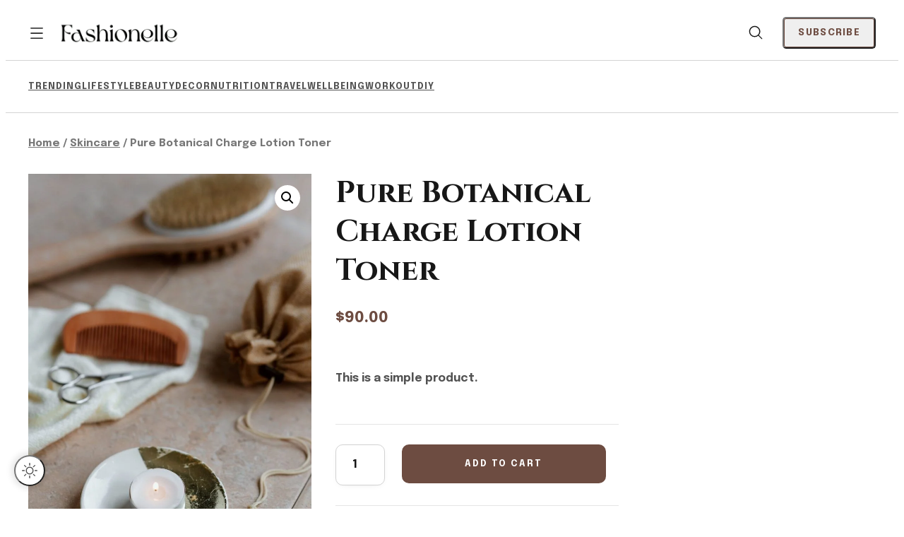

--- FILE ---
content_type: text/html; charset=UTF-8
request_url: https://inertiawp.com/fashionelle/product/pure-botanical-charge-lotion-toner/
body_size: 19924
content:
<!DOCTYPE html>
<html lang="en-US">
<head itemscope itemtype="http://schema.org/WebSite">
<meta charset="UTF-8">
<meta name="viewport" content="width=device-width, initial-scale=1">
<meta name="theme-color" content="#6d4c41">	
<link rel="profile" href="https://gmpg.org/xfn/11">
<meta name='robots' content='index, follow, max-image-preview:large, max-snippet:-1, max-video-preview:-1'/>
<link rel="dns-prefetch" href="//0.gravatar.com/">
<link rel="dns-prefetch" href="//2.gravatar.com/">
<link rel="dns-prefetch" href="//1.gravatar.com/">
<link rel="preconnect" href="https://fonts.googleapis.com">
<link rel="preconnect" href="https://fonts.gstatic.com" crossorigin>
<title>Pure Botanical Charge Lotion Toner - Fashionelle</title>
<link rel="canonical" href="https://inertiawp.com/fashionelle/product/pure-botanical-charge-lotion-toner/"/>
<meta property="og:locale" content="en_US"/>
<meta property="og:type" content="article"/>
<meta property="og:title" content="Pure Botanical Charge Lotion Toner - Fashionelle"/>
<meta property="og:description" content="This is a simple product."/>
<meta property="og:url" content="https://inertiawp.com/fashionelle/product/pure-botanical-charge-lotion-toner/"/>
<meta property="og:site_name" content="Fashionelle"/>
<meta property="article:modified_time" content="2024-03-24T03:19:54+00:00"/>
<meta property="og:image" content="https://inertiawp.com/fashionelle/wp-content/uploads/sites/16/2022/09/pexels-anete-lusina-4792681.jpg"/>
<meta property="og:image:width" content="1280"/>
<meta property="og:image:height" content="1917"/>
<meta property="og:image:type" content="image/jpeg"/>
<meta name="twitter:card" content="summary_large_image"/>
<meta name="twitter:label1" content="Est. reading time"/>
<meta name="twitter:data1" content="1 minute"/>
<script type="application/ld+json" class="yoast-schema-graph">{"@context":"https://schema.org","@graph":[{"@type":"WebPage","@id":"https://inertiawp.com/fashionelle/product/pure-botanical-charge-lotion-toner/","url":"https://inertiawp.com/fashionelle/product/pure-botanical-charge-lotion-toner/","name":"Pure Botanical Charge Lotion Toner - Fashionelle","isPartOf":{"@id":"https://inertiawp.com/fashionelle/#website"},"primaryImageOfPage":{"@id":"https://inertiawp.com/fashionelle/product/pure-botanical-charge-lotion-toner/#primaryimage"},"image":{"@id":"https://inertiawp.com/fashionelle/product/pure-botanical-charge-lotion-toner/#primaryimage"},"thumbnailUrl":"https://inertiawp.com/fashionelle/wp-content/uploads/sites/16/2022/09/pexels-anete-lusina-4792681.jpg","datePublished":"2022-08-12T14:53:52+00:00","dateModified":"2024-03-24T03:19:54+00:00","breadcrumb":{"@id":"https://inertiawp.com/fashionelle/product/pure-botanical-charge-lotion-toner/#breadcrumb"},"inLanguage":"en-US","potentialAction":[{"@type":"ReadAction","target":["https://inertiawp.com/fashionelle/product/pure-botanical-charge-lotion-toner/"]}]},{"@type":"ImageObject","inLanguage":"en-US","@id":"https://inertiawp.com/fashionelle/product/pure-botanical-charge-lotion-toner/#primaryimage","url":"https://inertiawp.com/fashionelle/wp-content/uploads/sites/16/2022/09/pexels-anete-lusina-4792681.jpg","contentUrl":"https://inertiawp.com/fashionelle/wp-content/uploads/sites/16/2022/09/pexels-anete-lusina-4792681.jpg","width":1280,"height":1917,"caption":"© Pexels"},{"@type":"BreadcrumbList","@id":"https://inertiawp.com/fashionelle/product/pure-botanical-charge-lotion-toner/#breadcrumb","itemListElement":[{"@type":"ListItem","position":1,"name":"Shop","item":"https://inertiawp.com/fashionelle/shop/"},{"@type":"ListItem","position":2,"name":"Pure Botanical Charge Lotion Toner"}]},{"@type":"WebSite","@id":"https://inertiawp.com/fashionelle/#website","url":"https://inertiawp.com/fashionelle/","name":"Fashionelle","description":"Multipurpose Magazine &amp; Blog Wordpress Theme","potentialAction":[{"@type":"SearchAction","target":{"@type":"EntryPoint","urlTemplate":"https://inertiawp.com/fashionelle/?s={search_term_string}"},"query-input":"required name=search_term_string"}],"inLanguage":"en-US"}]}</script>
<link rel="alternate" type="application/rss+xml" title="Fashionelle &raquo; Feed" href="https://inertiawp.com/fashionelle/feed/"/>
<link rel="alternate" type="application/rss+xml" title="Fashionelle &raquo; Comments Feed" href="https://inertiawp.com/fashionelle/comments/feed/"/>
<link rel="alternate" type="application/rss+xml" title="Fashionelle &raquo; Pure Botanical Charge Lotion Toner Comments Feed" href="https://inertiawp.com/fashionelle/product/pure-botanical-charge-lotion-toner/feed/"/>
<link rel="stylesheet" type="text/css" href="//inertiawp.com/fashionelle/wp-content/cache/inertiawp.com/wpfc-minified/9mcxukvt/4hqaz.css" media="all"/>
<style id='wp-block-library-theme-inline-css'>.wp-block-audio figcaption{color:#555;font-size:13px;text-align:center}.is-dark-theme .wp-block-audio figcaption{color:hsla(0,0%,100%,.65)}.wp-block-audio{margin:0 0 1em}.wp-block-code{border:1px solid #ccc;border-radius:4px;font-family:Menlo,Consolas,monaco,monospace;padding:.8em 1em}.wp-block-embed figcaption{color:#555;font-size:13px;text-align:center}.is-dark-theme .wp-block-embed figcaption{color:hsla(0,0%,100%,.65)}.wp-block-embed{margin:0 0 1em}.blocks-gallery-caption{color:#555;font-size:13px;text-align:center}.is-dark-theme .blocks-gallery-caption{color:hsla(0,0%,100%,.65)}.wp-block-image figcaption{color:#555;font-size:13px;text-align:center}.is-dark-theme .wp-block-image figcaption{color:hsla(0,0%,100%,.65)}.wp-block-image{margin:0 0 1em}.wp-block-pullquote{border-bottom:4px solid;border-top:4px solid;color:currentColor;margin-bottom:1.75em}.wp-block-pullquote cite,.wp-block-pullquote footer,.wp-block-pullquote__citation{color:currentColor;font-size:.8125em;font-style:normal;text-transform:uppercase}.wp-block-quote{border-left:.25em solid;margin:0 0 1.75em;padding-left:1em}.wp-block-quote cite,.wp-block-quote footer{color:currentColor;font-size:.8125em;font-style:normal;position:relative}.wp-block-quote.has-text-align-right{border-left:none;border-right:.25em solid;padding-left:0;padding-right:1em}.wp-block-quote.has-text-align-center{border:none;padding-left:0}.wp-block-quote.is-large,.wp-block-quote.is-style-large,.wp-block-quote.is-style-plain{border:none}.wp-block-search .wp-block-search__label{font-weight:700}.wp-block-search__button{border:1px solid #ccc;padding:.375em .625em}:where(.wp-block-group.has-background){padding:1.25em 2.375em}.wp-block-separator.has-css-opacity{opacity:.4}.wp-block-separator{border:none;border-bottom:2px solid;margin-left:auto;margin-right:auto}.wp-block-separator.has-alpha-channel-opacity{opacity:1}.wp-block-separator:not(.is-style-wide):not(.is-style-dots){width:100px}.wp-block-separator.has-background:not(.is-style-dots){border-bottom:none;height:1px}.wp-block-separator.has-background:not(.is-style-wide):not(.is-style-dots){height:2px}.wp-block-table{margin:0 0 1em}.wp-block-table td,.wp-block-table th{word-break:normal}.wp-block-table figcaption{color:#555;font-size:13px;text-align:center}.is-dark-theme .wp-block-table figcaption{color:hsla(0,0%,100%,.65)}.wp-block-video figcaption{color:#555;font-size:13px;text-align:center}.is-dark-theme .wp-block-video figcaption{color:hsla(0,0%,100%,.65)}.wp-block-video{margin:0 0 1em}.wp-block-template-part.has-background{margin-bottom:0;margin-top:0;padding:1.25em 2.375em}</style>
<link rel="stylesheet" type="text/css" href="//inertiawp.com/fashionelle/wp-content/cache/inertiawp.com/wpfc-minified/79bs375t/4hqaz.css" media="all"/>
<style id='global-styles-inline-css'>body{--wp--preset--color--black:#000000;--wp--preset--color--cyan-bluish-gray:#abb8c3;--wp--preset--color--white:#ffffff;--wp--preset--color--pale-pink:#f78da7;--wp--preset--color--vivid-red:#cf2e2e;--wp--preset--color--luminous-vivid-orange:#ff6900;--wp--preset--color--luminous-vivid-amber:#fcb900;--wp--preset--color--light-green-cyan:#7bdcb5;--wp--preset--color--vivid-green-cyan:#00d084;--wp--preset--color--pale-cyan-blue:#8ed1fc;--wp--preset--color--vivid-cyan-blue:#0693e3;--wp--preset--color--vivid-purple:#9b51e0;--wp--preset--gradient--vivid-cyan-blue-to-vivid-purple:linear-gradient(135deg,rgba(6,147,227,1) 0%,rgb(155,81,224) 100%);--wp--preset--gradient--light-green-cyan-to-vivid-green-cyan:linear-gradient(135deg,rgb(122,220,180) 0%,rgb(0,208,130) 100%);--wp--preset--gradient--luminous-vivid-amber-to-luminous-vivid-orange:linear-gradient(135deg,rgba(252,185,0,1) 0%,rgba(255,105,0,1) 100%);--wp--preset--gradient--luminous-vivid-orange-to-vivid-red:linear-gradient(135deg,rgba(255,105,0,1) 0%,rgb(207,46,46) 100%);--wp--preset--gradient--very-light-gray-to-cyan-bluish-gray:linear-gradient(135deg,rgb(238,238,238) 0%,rgb(169,184,195) 100%);--wp--preset--gradient--cool-to-warm-spectrum:linear-gradient(135deg,rgb(74,234,220) 0%,rgb(151,120,209) 20%,rgb(207,42,186) 40%,rgb(238,44,130) 60%,rgb(251,105,98) 80%,rgb(254,248,76) 100%);--wp--preset--gradient--blush-light-purple:linear-gradient(135deg,rgb(255,206,236) 0%,rgb(152,150,240) 100%);--wp--preset--gradient--blush-bordeaux:linear-gradient(135deg,rgb(254,205,165) 0%,rgb(254,45,45) 50%,rgb(107,0,62) 100%);--wp--preset--gradient--luminous-dusk:linear-gradient(135deg,rgb(255,203,112) 0%,rgb(199,81,192) 50%,rgb(65,88,208) 100%);--wp--preset--gradient--pale-ocean:linear-gradient(135deg,rgb(255,245,203) 0%,rgb(182,227,212) 50%,rgb(51,167,181) 100%);--wp--preset--gradient--electric-grass:linear-gradient(135deg,rgb(202,248,128) 0%,rgb(113,206,126) 100%);--wp--preset--gradient--midnight:linear-gradient(135deg,rgb(2,3,129) 0%,rgb(40,116,252) 100%);--wp--preset--duotone--dark-grayscale:url('#wp-duotone-dark-grayscale');--wp--preset--duotone--grayscale:url('#wp-duotone-grayscale');--wp--preset--duotone--purple-yellow:url('#wp-duotone-purple-yellow');--wp--preset--duotone--blue-red:url('#wp-duotone-blue-red');--wp--preset--duotone--midnight:url('#wp-duotone-midnight');--wp--preset--duotone--magenta-yellow:url('#wp-duotone-magenta-yellow');--wp--preset--duotone--purple-green:url('#wp-duotone-purple-green');--wp--preset--duotone--blue-orange:url('#wp-duotone-blue-orange');--wp--preset--font-size--small:13px;--wp--preset--font-size--medium:20px;--wp--preset--font-size--large:36px;--wp--preset--font-size--x-large:42px;--wp--preset--spacing--20:0.44rem;--wp--preset--spacing--30:0.67rem;--wp--preset--spacing--40:1rem;--wp--preset--spacing--50:1.5rem;--wp--preset--spacing--60:2.25rem;--wp--preset--spacing--70:3.38rem;--wp--preset--spacing--80:5.06rem;--wp--preset--shadow--natural:6px 6px 9px rgba(0, 0, 0, 0.2);--wp--preset--shadow--deep:12px 12px 50px rgba(0, 0, 0, 0.4);--wp--preset--shadow--sharp:6px 6px 0px rgba(0, 0, 0, 0.2);--wp--preset--shadow--outlined:6px 6px 0px -3px rgba(255, 255, 255, 1), 6px 6px rgba(0, 0, 0, 1);--wp--preset--shadow--crisp:6px 6px 0px rgba(0, 0, 0, 1);}:where(.is-layout-flex){gap:0.5em;}body .is-layout-flow > .alignleft{float:left;margin-inline-start:0;margin-inline-end:2em;}body .is-layout-flow > .alignright{float:right;margin-inline-start:2em;margin-inline-end:0;}body .is-layout-flow > .aligncenter{margin-left:auto !important;margin-right:auto !important;}body .is-layout-constrained > .alignleft{float:left;margin-inline-start:0;margin-inline-end:2em;}body .is-layout-constrained > .alignright{float:right;margin-inline-start:2em;margin-inline-end:0;}body .is-layout-constrained > .aligncenter{margin-left:auto !important;margin-right:auto !important;}body .is-layout-constrained > :where(:not(.alignleft):not(.alignright):not(.alignfull)){max-width:var(--wp--style--global--content-size);margin-left:auto !important;margin-right:auto !important;}body .is-layout-constrained > .alignwide{max-width:var(--wp--style--global--wide-size);}body .is-layout-flex{display:flex;}body .is-layout-flex{flex-wrap:wrap;align-items:center;}body .is-layout-flex > *{margin:0;}:where(.wp-block-columns.is-layout-flex){gap:2em;}.has-black-color{color:var(--wp--preset--color--black) !important;}.has-cyan-bluish-gray-color{color:var(--wp--preset--color--cyan-bluish-gray) !important;}.has-white-color{color:var(--wp--preset--color--white) !important;}.has-pale-pink-color{color:var(--wp--preset--color--pale-pink) !important;}.has-vivid-red-color{color:var(--wp--preset--color--vivid-red) !important;}.has-luminous-vivid-orange-color{color:var(--wp--preset--color--luminous-vivid-orange) !important;}.has-luminous-vivid-amber-color{color:var(--wp--preset--color--luminous-vivid-amber) !important;}.has-light-green-cyan-color{color:var(--wp--preset--color--light-green-cyan) !important;}.has-vivid-green-cyan-color{color:var(--wp--preset--color--vivid-green-cyan) !important;}.has-pale-cyan-blue-color{color:var(--wp--preset--color--pale-cyan-blue) !important;}.has-vivid-cyan-blue-color{color:var(--wp--preset--color--vivid-cyan-blue) !important;}.has-vivid-purple-color{color:var(--wp--preset--color--vivid-purple) !important;}.has-black-background-color{background-color:var(--wp--preset--color--black) !important;}.has-cyan-bluish-gray-background-color{background-color:var(--wp--preset--color--cyan-bluish-gray) !important;}.has-white-background-color{background-color:var(--wp--preset--color--white) !important;}.has-pale-pink-background-color{background-color:var(--wp--preset--color--pale-pink) !important;}.has-vivid-red-background-color{background-color:var(--wp--preset--color--vivid-red) !important;}.has-luminous-vivid-orange-background-color{background-color:var(--wp--preset--color--luminous-vivid-orange) !important;}.has-luminous-vivid-amber-background-color{background-color:var(--wp--preset--color--luminous-vivid-amber) !important;}.has-light-green-cyan-background-color{background-color:var(--wp--preset--color--light-green-cyan) !important;}.has-vivid-green-cyan-background-color{background-color:var(--wp--preset--color--vivid-green-cyan) !important;}.has-pale-cyan-blue-background-color{background-color:var(--wp--preset--color--pale-cyan-blue) !important;}.has-vivid-cyan-blue-background-color{background-color:var(--wp--preset--color--vivid-cyan-blue) !important;}.has-vivid-purple-background-color{background-color:var(--wp--preset--color--vivid-purple) !important;}.has-black-border-color{border-color:var(--wp--preset--color--black) !important;}.has-cyan-bluish-gray-border-color{border-color:var(--wp--preset--color--cyan-bluish-gray) !important;}.has-white-border-color{border-color:var(--wp--preset--color--white) !important;}.has-pale-pink-border-color{border-color:var(--wp--preset--color--pale-pink) !important;}.has-vivid-red-border-color{border-color:var(--wp--preset--color--vivid-red) !important;}.has-luminous-vivid-orange-border-color{border-color:var(--wp--preset--color--luminous-vivid-orange) !important;}.has-luminous-vivid-amber-border-color{border-color:var(--wp--preset--color--luminous-vivid-amber) !important;}.has-light-green-cyan-border-color{border-color:var(--wp--preset--color--light-green-cyan) !important;}.has-vivid-green-cyan-border-color{border-color:var(--wp--preset--color--vivid-green-cyan) !important;}.has-pale-cyan-blue-border-color{border-color:var(--wp--preset--color--pale-cyan-blue) !important;}.has-vivid-cyan-blue-border-color{border-color:var(--wp--preset--color--vivid-cyan-blue) !important;}.has-vivid-purple-border-color{border-color:var(--wp--preset--color--vivid-purple) !important;}.has-vivid-cyan-blue-to-vivid-purple-gradient-background{background:var(--wp--preset--gradient--vivid-cyan-blue-to-vivid-purple) !important;}.has-light-green-cyan-to-vivid-green-cyan-gradient-background{background:var(--wp--preset--gradient--light-green-cyan-to-vivid-green-cyan) !important;}.has-luminous-vivid-amber-to-luminous-vivid-orange-gradient-background{background:var(--wp--preset--gradient--luminous-vivid-amber-to-luminous-vivid-orange) !important;}.has-luminous-vivid-orange-to-vivid-red-gradient-background{background:var(--wp--preset--gradient--luminous-vivid-orange-to-vivid-red) !important;}.has-very-light-gray-to-cyan-bluish-gray-gradient-background{background:var(--wp--preset--gradient--very-light-gray-to-cyan-bluish-gray) !important;}.has-cool-to-warm-spectrum-gradient-background{background:var(--wp--preset--gradient--cool-to-warm-spectrum) !important;}.has-blush-light-purple-gradient-background{background:var(--wp--preset--gradient--blush-light-purple) !important;}.has-blush-bordeaux-gradient-background{background:var(--wp--preset--gradient--blush-bordeaux) !important;}.has-luminous-dusk-gradient-background{background:var(--wp--preset--gradient--luminous-dusk) !important;}.has-pale-ocean-gradient-background{background:var(--wp--preset--gradient--pale-ocean) !important;}.has-electric-grass-gradient-background{background:var(--wp--preset--gradient--electric-grass) !important;}.has-midnight-gradient-background{background:var(--wp--preset--gradient--midnight) !important;}.has-small-font-size{font-size:var(--wp--preset--font-size--small) !important;}.has-medium-font-size{font-size:var(--wp--preset--font-size--medium) !important;}.has-large-font-size{font-size:var(--wp--preset--font-size--large) !important;}.has-x-large-font-size{font-size:var(--wp--preset--font-size--x-large) !important;}
.wp-block-navigation a:where(:not(.wp-element-button)){color:inherit;}:where(.wp-block-columns.is-layout-flex){gap:2em;}
.wp-block-pullquote{font-size:1.5em;line-height:1.6;}</style>
<link rel="stylesheet" type="text/css" href="//inertiawp.com/fashionelle/wp-content/cache/inertiawp.com/wpfc-minified/9909876f/4o7p2.css" media="all"/>
<link rel="stylesheet" type="text/css" href="//inertiawp.com/fashionelle/wp-content/cache/inertiawp.com/wpfc-minified/ko337wv1/4hqaz.css" media="only screen and (max-width: 768px)"/>
<link rel="stylesheet" type="text/css" href="//inertiawp.com/fashionelle/wp-content/cache/inertiawp.com/wpfc-minified/6yna30u5/4hqaz.css" media="all"/>
<style id='woocommerce-inline-inline-css'>.woocommerce form .form-row .required{visibility:visible;}</style>
<link rel="stylesheet" type="text/css" href="//inertiawp.com/fashionelle/wp-content/cache/inertiawp.com/wpfc-minified/mof8lycq/4hqaz.css" media="all"/>
<style id='inertia-woocommerce-inline-css'>@font-face{font-family:"star";src:url("https://inertiawp.com/fashionelle/wp-content/plugins/woocommerce/assets/fonts/star.eot" );src:url("https://inertiawp.com/fashionelle/wp-content/plugins/woocommerce/assets/fonts/star.eot?#iefix" ) format("embedded-opentype" ), url("https://inertiawp.com/fashionelle/wp-content/plugins/woocommerce/assets/fonts/star.woff" ) format("woff" ), url("https://inertiawp.com/fashionelle/wp-content/plugins/woocommerce/assets/fonts/star.ttf" ) format("truetype" ), url("https://inertiawp.com/fashionelle/wp-content/plugins/woocommerce/assets/fonts/star.svg#star" ) format("svg" );font-weight:normal;font-style:normal;}</style>
<style>.widget-sidebar-posts li{border-bottom:none!important;overflow-wrap:break-word;word-wrap:break-word;-ms-word-break:break-all;word-break:break-word;-ms-hyphens:auto;-moz-hyphens:auto;-webkit-hyphens:auto;hyphens:auto;}
.widget-sidebar-posts li a{color:var(--color-900);display:grid;grid-gap:16px;grid-template-columns:110px auto;font-size:.92rem;font-weight:500;line-height:1.25;}
.widget-sidebar-posts li a:hover{color:var(--color-accent);}
.widget-sidebar-posts img{border-radius:4px;width:110px;height:110px;}
.widget-sidebar-posts .cat-side{color:var(--color-accent);display:block;font-size:0.65rem;font-weight:700;margin-bottom:12px;}
.social-share button{background:transparent;color:var(--color-700);font-size:0.9rem;font-weight:500;margin-bottom:var(--spacing-l);padding-right:34px;position:relative;}
.social-share button path, .social-share button span{display:inline-block;line-height:28px;transition:all 0.3s ease-in-out;}
.social-share button span{margin-left:36px;}
.social-share button:hover span{color:var(--color-500);}
.social-share button .svg-icon{width:32px;height:32px;position:absolute;top:60%;-webkit-transform:translateY(-50%);-ms-transform:translateY(-50%);transform:translateY(-50%);left:0;}
.social-share button path{fill:var(--color-accent);}
.social-share button:hover path{fill:var(--color-500);}
.social-share button.share-link-header{padding-right:24px;padding-left:24px;margin-bottom:0;}
.social-share button.share-link-header .svg-icon{width:28px;height:28px;}
.social-share button.share-link-header path{fill:var(--color-accent);}
.social-share button.share-link-header:hover path{fill:var(--color-700);}
.widget-aboutme .bg-container{background:#fff;padding:20px;margin:100px 0 48px 0;border-radius:8px;box-shadow:0 8px 20px rgba(0, 0, 0, 0.05);border:1px solid #f0f0f0;text-align:center;}
.widget-aboutme h3{color:#404040;font-size:1.3rem !important;font-family:var(--font-serif)!important;font-weight:700!important;margin:0 0 12px 0 !important;}
.widget-aboutme .subtitle{color:#525252;font-size:0.95rem;padding-bottom:12px;}
.widget-aboutme .text-desc{color:#555;font-size:0.85rem;font-weight:400;padding-bottom:12px;}
.widget-aboutme img{border-radius:50%;height:auto;width:150px;margin-bottom:28px;margin-top:-106px;box-shadow:0 0 0 4px #fff, 0 0 0 6px var(--color-accent);}
.widget-aboutme .link{display:inline-block;font-size:0.85rem;font-weight:700;letter-spacing:1px;text-transform:uppercase;margin:16px 0;padding:0 7px;line-height:0.3;border-bottom:8px solid rgba(47, 47, 47, 0.1);}
.form-field{margin-top:30px;margin-bottom:30px;}
.no-sidebar .form-field{margin-left:auto;margin-right:auto;}
.template-contact label{text-align:left;font-size:.9rem;font-weight:500;}
.template-contact input:not([type="submit"]),
.template-contact textarea{width:100%;}
.text-box{border-radius:7px;font-weight:500;margin:15px 0 50px 0;padding:25px;}
.text-box-success{background:#d1fadf;color:#054e31;}
.text-box-caution{background:#feefe3;color:#bf360c;}</style>
<link rel="https://api.w.org/" href="https://inertiawp.com/fashionelle/wp-json/"/><link rel="alternate" type="application/json" href="https://inertiawp.com/fashionelle/wp-json/wp/v3/product/2702"/><link rel="EditURI" type="application/rsd+xml" title="RSD" href="https://inertiawp.com/fashionelle/xmlrpc.php?rsd"/>
<link rel="wlwmanifest" type="application/wlwmanifest+xml" href="https://inertiawp.com/fashionelle/wp-includes/wlwmanifest.xml"/>
<link rel='shortlink' href='https://inertiawp.com/fashionelle/?p=2702'/>
<link rel="alternate" type="application/json+oembed" href="https://inertiawp.com/fashionelle/wp-json/oembed/1.0/embed?url=https%3A%2F%2Finertiawp.com%2Ffashionelle%2Fproduct%2Fpure-botanical-charge-lotion-toner%2F"/>
<link rel="alternate" type="text/xml+oembed" href="https://inertiawp.com/fashionelle/wp-json/oembed/1.0/embed?url=https%3A%2F%2Finertiawp.com%2Ffashionelle%2Fproduct%2Fpure-botanical-charge-lotion-toner%2F&#038;format=xml"/>
<noscript><style>.woocommerce-product-gallery{opacity:1 !important;}</style></noscript>
<link rel="icon" href="https://inertiawp.com/fashionelle/wp-content/uploads/sites/16/2022/08/cropped-icon-100x100.png" sizes="32x32"/>
<link rel="icon" href="https://inertiawp.com/fashionelle/wp-content/uploads/sites/16/2022/08/cropped-icon-300x300.png" sizes="192x192"/>
<link rel="apple-touch-icon" href="https://inertiawp.com/fashionelle/wp-content/uploads/sites/16/2022/08/cropped-icon-300x300.png"/>
<meta name="msapplication-TileImage" content="https://inertiawp.com/fashionelle/wp-content/uploads/sites/16/2022/08/cropped-icon-300x300.png"/>
<style id="wp-custom-css">.home-section{padding:var(--spacing-xl) 0;}
.home-latest .section-title{margin-bottom:var(--spacing-xxl);}</style>
<style id="kirki-inline-styles">:root{--color-accent-dark:hsl( 15, 25%, 60%);--color-accent:#6d4c41;--color-body:#ffffff;--font-body:Epilogue;--font-serif:Cinzel;}.container{max-width:1300px;}.no-sidebar .alignwide{max-width:1300px;}.shop-container{max-width:1300px;}.v-bordered .v, .v-boxed .v, .v-framed .v{max-width:calc(1300px + 64px);}h1, h2, h3, h4, h5, h6{font-family:Cinzel;font-weight:500;}#main-footer, .v-framed #main-footer, .footer-floating .canvas-wrapper{background:#000000;}#main-footer, #main-footer a, #main-footer p, .logo-footer, .credit-f-wrapper, .footer-mega h2, .footer-mega h3{color:#ffffff;}.home-landing h2{font-size:4.4rem;}.home-welcome h2{font-size:3rem;}.home-hero .section-title{text-align:left;}.home-slider .section-title{text-align:left;}.home-carousel .section-title{text-align:left;}.home-cat-grid .section-title, .home-cat-grid .btn-block{text-align:center;}.home-latest .section-title{text-align:center;}.home-subscribe .block-wrapper, .home-subscribe.spacing-fullwidth{background-image:url("https://inertiawp.com/fashionelle/wp-content/uploads/sites/16/2022/08/pexels-anni-roenkae-2860807.jpg");}.home-subscribe .text-block, .home-subscribe .social-icons a{color:#ffffff;}.home-cta .block-wrapper{background-image:url("https://inertiawp.com/fashionelle/wp-content/uploads/sites/16/2022/08/pexels-ksenia-chernaya-3965545.jpg");}.home-cta .text-block{color:#ffffff;}.home-cta-image h2{font-size:2.2rem;}.home-shop-products{background:var(--color-100);}.home-ad{background:rgba(110, 77, 66, 0.06);}.search-fullscreen{background-color:white;}.page-head-title{font-size:3rem;}.related-posts h2{text-align:center;}.modal-bg, .modal-col .modal-bg{background-image:url("https://inertiawp.com/fashionelle/wp-content/uploads/sites/16/2022/08/pexels-godisable-jacob-965324.jpg");}.woocommerce-page .page-title, .woocommerce-page .page-header h1, .woocommerce .woocommerce-breadcrumb, .woocommerce .page-description{text-align:left;}@media only screen and (max-width : 990px){.mNav{background:black;}}@media only screen and (min-width : 990px){.menu-offcanvas .mNav{background:black;}}
@font-face{font-family:'DM Sans';font-style:normal;font-weight:700;font-display:swap;src:url(https://inertiawp.com/fashionelle/wp-content/fonts/dm-sans/font) format('woff');unicode-range:U+0100-02AF, U+0304, U+0308, U+0329, U+1E00-1E9F, U+1EF2-1EFF, U+2020, U+20A0-20AB, U+20AD-20C0, U+2113, U+2C60-2C7F, U+A720-A7FF;}
@font-face{font-family:'DM Sans';font-style:normal;font-weight:700;font-display:swap;src:url(https://inertiawp.com/fashionelle/wp-content/fonts/dm-sans/font) format('woff');unicode-range:U+0000-00FF, U+0131, U+0152-0153, U+02BB-02BC, U+02C6, U+02DA, U+02DC, U+0304, U+0308, U+0329, U+2000-206F, U+2074, U+20AC, U+2122, U+2191, U+2193, U+2212, U+2215, U+FEFF, U+FFFD;}
@font-face{font-family:'Epilogue';font-style:normal;font-weight:400;font-display:swap;src:url(https://inertiawp.com/fashionelle/wp-content/fonts/epilogue/font) format('woff');unicode-range:U+0102-0103, U+0110-0111, U+0128-0129, U+0168-0169, U+01A0-01A1, U+01AF-01B0, U+0300-0301, U+0303-0304, U+0308-0309, U+0323, U+0329, U+1EA0-1EF9, U+20AB;}
@font-face{font-family:'Epilogue';font-style:normal;font-weight:400;font-display:swap;src:url(https://inertiawp.com/fashionelle/wp-content/fonts/epilogue/font) format('woff');unicode-range:U+0100-02AF, U+0304, U+0308, U+0329, U+1E00-1E9F, U+1EF2-1EFF, U+2020, U+20A0-20AB, U+20AD-20C0, U+2113, U+2C60-2C7F, U+A720-A7FF;}
@font-face{font-family:'Epilogue';font-style:normal;font-weight:400;font-display:swap;src:url(https://inertiawp.com/fashionelle/wp-content/fonts/epilogue/font) format('woff');unicode-range:U+0000-00FF, U+0131, U+0152-0153, U+02BB-02BC, U+02C6, U+02DA, U+02DC, U+0304, U+0308, U+0329, U+2000-206F, U+2074, U+20AC, U+2122, U+2191, U+2193, U+2212, U+2215, U+FEFF, U+FFFD;}
@font-face{font-family:'Epilogue';font-style:normal;font-weight:500;font-display:swap;src:url(https://inertiawp.com/fashionelle/wp-content/fonts/epilogue/font) format('woff');unicode-range:U+0102-0103, U+0110-0111, U+0128-0129, U+0168-0169, U+01A0-01A1, U+01AF-01B0, U+0300-0301, U+0303-0304, U+0308-0309, U+0323, U+0329, U+1EA0-1EF9, U+20AB;}
@font-face{font-family:'Epilogue';font-style:normal;font-weight:500;font-display:swap;src:url(https://inertiawp.com/fashionelle/wp-content/fonts/epilogue/font) format('woff');unicode-range:U+0100-02AF, U+0304, U+0308, U+0329, U+1E00-1E9F, U+1EF2-1EFF, U+2020, U+20A0-20AB, U+20AD-20C0, U+2113, U+2C60-2C7F, U+A720-A7FF;}
@font-face{font-family:'Epilogue';font-style:normal;font-weight:500;font-display:swap;src:url(https://inertiawp.com/fashionelle/wp-content/fonts/epilogue/font) format('woff');unicode-range:U+0000-00FF, U+0131, U+0152-0153, U+02BB-02BC, U+02C6, U+02DA, U+02DC, U+0304, U+0308, U+0329, U+2000-206F, U+2074, U+20AC, U+2122, U+2191, U+2193, U+2212, U+2215, U+FEFF, U+FFFD;}
@font-face{font-family:'Epilogue';font-style:normal;font-weight:700;font-display:swap;src:url(https://inertiawp.com/fashionelle/wp-content/fonts/epilogue/font) format('woff');unicode-range:U+0102-0103, U+0110-0111, U+0128-0129, U+0168-0169, U+01A0-01A1, U+01AF-01B0, U+0300-0301, U+0303-0304, U+0308-0309, U+0323, U+0329, U+1EA0-1EF9, U+20AB;}
@font-face{font-family:'Epilogue';font-style:normal;font-weight:700;font-display:swap;src:url(https://inertiawp.com/fashionelle/wp-content/fonts/epilogue/font) format('woff');unicode-range:U+0100-02AF, U+0304, U+0308, U+0329, U+1E00-1E9F, U+1EF2-1EFF, U+2020, U+20A0-20AB, U+20AD-20C0, U+2113, U+2C60-2C7F, U+A720-A7FF;}
@font-face{font-family:'Epilogue';font-style:normal;font-weight:700;font-display:swap;src:url(https://inertiawp.com/fashionelle/wp-content/fonts/epilogue/font) format('woff');unicode-range:U+0000-00FF, U+0131, U+0152-0153, U+02BB-02BC, U+02C6, U+02DA, U+02DC, U+0304, U+0308, U+0329, U+2000-206F, U+2074, U+20AC, U+2122, U+2191, U+2193, U+2212, U+2215, U+FEFF, U+FFFD;}
@font-face{font-family:'Cinzel';font-style:normal;font-weight:400;font-display:swap;src:url(https://inertiawp.com/fashionelle/wp-content/fonts/cinzel/font) format('woff');unicode-range:U+0100-02AF, U+0304, U+0308, U+0329, U+1E00-1E9F, U+1EF2-1EFF, U+2020, U+20A0-20AB, U+20AD-20C0, U+2113, U+2C60-2C7F, U+A720-A7FF;}
@font-face{font-family:'Cinzel';font-style:normal;font-weight:400;font-display:swap;src:url(https://inertiawp.com/fashionelle/wp-content/fonts/cinzel/font) format('woff');unicode-range:U+0000-00FF, U+0131, U+0152-0153, U+02BB-02BC, U+02C6, U+02DA, U+02DC, U+0304, U+0308, U+0329, U+2000-206F, U+2074, U+20AC, U+2122, U+2191, U+2193, U+2212, U+2215, U+FEFF, U+FFFD;}
@font-face{font-family:'Cinzel';font-style:normal;font-weight:500;font-display:swap;src:url(https://inertiawp.com/fashionelle/wp-content/fonts/cinzel/font) format('woff');unicode-range:U+0100-02AF, U+0304, U+0308, U+0329, U+1E00-1E9F, U+1EF2-1EFF, U+2020, U+20A0-20AB, U+20AD-20C0, U+2113, U+2C60-2C7F, U+A720-A7FF;}
@font-face{font-family:'Cinzel';font-style:normal;font-weight:500;font-display:swap;src:url(https://inertiawp.com/fashionelle/wp-content/fonts/cinzel/font) format('woff');unicode-range:U+0000-00FF, U+0131, U+0152-0153, U+02BB-02BC, U+02C6, U+02DA, U+02DC, U+0304, U+0308, U+0329, U+2000-206F, U+2074, U+20AC, U+2122, U+2191, U+2193, U+2212, U+2215, U+FEFF, U+FFFD;}
@font-face{font-family:'Cinzel';font-style:normal;font-weight:600;font-display:swap;src:url(https://inertiawp.com/fashionelle/wp-content/fonts/cinzel/font) format('woff');unicode-range:U+0100-02AF, U+0304, U+0308, U+0329, U+1E00-1E9F, U+1EF2-1EFF, U+2020, U+20A0-20AB, U+20AD-20C0, U+2113, U+2C60-2C7F, U+A720-A7FF;}
@font-face{font-family:'Cinzel';font-style:normal;font-weight:600;font-display:swap;src:url(https://inertiawp.com/fashionelle/wp-content/fonts/cinzel/font) format('woff');unicode-range:U+0000-00FF, U+0131, U+0152-0153, U+02BB-02BC, U+02C6, U+02DA, U+02DC, U+0304, U+0308, U+0329, U+2000-206F, U+2074, U+20AC, U+2122, U+2191, U+2193, U+2212, U+2215, U+FEFF, U+FFFD;}
@font-face{font-family:'Cinzel';font-style:normal;font-weight:700;font-display:swap;src:url(https://inertiawp.com/fashionelle/wp-content/fonts/cinzel/font) format('woff');unicode-range:U+0100-02AF, U+0304, U+0308, U+0329, U+1E00-1E9F, U+1EF2-1EFF, U+2020, U+20A0-20AB, U+20AD-20C0, U+2113, U+2C60-2C7F, U+A720-A7FF;}
@font-face{font-family:'Cinzel';font-style:normal;font-weight:700;font-display:swap;src:url(https://inertiawp.com/fashionelle/wp-content/fonts/cinzel/font) format('woff');unicode-range:U+0000-00FF, U+0131, U+0152-0153, U+02BB-02BC, U+02C6, U+02DA, U+02DC, U+0304, U+0308, U+0329, U+2000-206F, U+2074, U+20AC, U+2122, U+2191, U+2193, U+2212, U+2215, U+FEFF, U+FFFD;}
@font-face{font-family:'DM Sans';font-style:normal;font-weight:700;font-display:swap;src:url(https://inertiawp.com/fashionelle/wp-content/fonts/dm-sans/font) format('woff');unicode-range:U+0100-02AF, U+0304, U+0308, U+0329, U+1E00-1E9F, U+1EF2-1EFF, U+2020, U+20A0-20AB, U+20AD-20C0, U+2113, U+2C60-2C7F, U+A720-A7FF;}
@font-face{font-family:'DM Sans';font-style:normal;font-weight:700;font-display:swap;src:url(https://inertiawp.com/fashionelle/wp-content/fonts/dm-sans/font) format('woff');unicode-range:U+0000-00FF, U+0131, U+0152-0153, U+02BB-02BC, U+02C6, U+02DA, U+02DC, U+0304, U+0308, U+0329, U+2000-206F, U+2074, U+20AC, U+2122, U+2191, U+2193, U+2212, U+2215, U+FEFF, U+FFFD;}
@font-face{font-family:'Epilogue';font-style:normal;font-weight:400;font-display:swap;src:url(https://inertiawp.com/fashionelle/wp-content/fonts/epilogue/font) format('woff');unicode-range:U+0102-0103, U+0110-0111, U+0128-0129, U+0168-0169, U+01A0-01A1, U+01AF-01B0, U+0300-0301, U+0303-0304, U+0308-0309, U+0323, U+0329, U+1EA0-1EF9, U+20AB;}
@font-face{font-family:'Epilogue';font-style:normal;font-weight:400;font-display:swap;src:url(https://inertiawp.com/fashionelle/wp-content/fonts/epilogue/font) format('woff');unicode-range:U+0100-02AF, U+0304, U+0308, U+0329, U+1E00-1E9F, U+1EF2-1EFF, U+2020, U+20A0-20AB, U+20AD-20C0, U+2113, U+2C60-2C7F, U+A720-A7FF;}
@font-face{font-family:'Epilogue';font-style:normal;font-weight:400;font-display:swap;src:url(https://inertiawp.com/fashionelle/wp-content/fonts/epilogue/font) format('woff');unicode-range:U+0000-00FF, U+0131, U+0152-0153, U+02BB-02BC, U+02C6, U+02DA, U+02DC, U+0304, U+0308, U+0329, U+2000-206F, U+2074, U+20AC, U+2122, U+2191, U+2193, U+2212, U+2215, U+FEFF, U+FFFD;}
@font-face{font-family:'Epilogue';font-style:normal;font-weight:500;font-display:swap;src:url(https://inertiawp.com/fashionelle/wp-content/fonts/epilogue/font) format('woff');unicode-range:U+0102-0103, U+0110-0111, U+0128-0129, U+0168-0169, U+01A0-01A1, U+01AF-01B0, U+0300-0301, U+0303-0304, U+0308-0309, U+0323, U+0329, U+1EA0-1EF9, U+20AB;}
@font-face{font-family:'Epilogue';font-style:normal;font-weight:500;font-display:swap;src:url(https://inertiawp.com/fashionelle/wp-content/fonts/epilogue/font) format('woff');unicode-range:U+0100-02AF, U+0304, U+0308, U+0329, U+1E00-1E9F, U+1EF2-1EFF, U+2020, U+20A0-20AB, U+20AD-20C0, U+2113, U+2C60-2C7F, U+A720-A7FF;}
@font-face{font-family:'Epilogue';font-style:normal;font-weight:500;font-display:swap;src:url(https://inertiawp.com/fashionelle/wp-content/fonts/epilogue/font) format('woff');unicode-range:U+0000-00FF, U+0131, U+0152-0153, U+02BB-02BC, U+02C6, U+02DA, U+02DC, U+0304, U+0308, U+0329, U+2000-206F, U+2074, U+20AC, U+2122, U+2191, U+2193, U+2212, U+2215, U+FEFF, U+FFFD;}
@font-face{font-family:'Epilogue';font-style:normal;font-weight:700;font-display:swap;src:url(https://inertiawp.com/fashionelle/wp-content/fonts/epilogue/font) format('woff');unicode-range:U+0102-0103, U+0110-0111, U+0128-0129, U+0168-0169, U+01A0-01A1, U+01AF-01B0, U+0300-0301, U+0303-0304, U+0308-0309, U+0323, U+0329, U+1EA0-1EF9, U+20AB;}
@font-face{font-family:'Epilogue';font-style:normal;font-weight:700;font-display:swap;src:url(https://inertiawp.com/fashionelle/wp-content/fonts/epilogue/font) format('woff');unicode-range:U+0100-02AF, U+0304, U+0308, U+0329, U+1E00-1E9F, U+1EF2-1EFF, U+2020, U+20A0-20AB, U+20AD-20C0, U+2113, U+2C60-2C7F, U+A720-A7FF;}
@font-face{font-family:'Epilogue';font-style:normal;font-weight:700;font-display:swap;src:url(https://inertiawp.com/fashionelle/wp-content/fonts/epilogue/font) format('woff');unicode-range:U+0000-00FF, U+0131, U+0152-0153, U+02BB-02BC, U+02C6, U+02DA, U+02DC, U+0304, U+0308, U+0329, U+2000-206F, U+2074, U+20AC, U+2122, U+2191, U+2193, U+2212, U+2215, U+FEFF, U+FFFD;}
@font-face{font-family:'Cinzel';font-style:normal;font-weight:400;font-display:swap;src:url(https://inertiawp.com/fashionelle/wp-content/fonts/cinzel/font) format('woff');unicode-range:U+0100-02AF, U+0304, U+0308, U+0329, U+1E00-1E9F, U+1EF2-1EFF, U+2020, U+20A0-20AB, U+20AD-20C0, U+2113, U+2C60-2C7F, U+A720-A7FF;}
@font-face{font-family:'Cinzel';font-style:normal;font-weight:400;font-display:swap;src:url(https://inertiawp.com/fashionelle/wp-content/fonts/cinzel/font) format('woff');unicode-range:U+0000-00FF, U+0131, U+0152-0153, U+02BB-02BC, U+02C6, U+02DA, U+02DC, U+0304, U+0308, U+0329, U+2000-206F, U+2074, U+20AC, U+2122, U+2191, U+2193, U+2212, U+2215, U+FEFF, U+FFFD;}
@font-face{font-family:'Cinzel';font-style:normal;font-weight:500;font-display:swap;src:url(https://inertiawp.com/fashionelle/wp-content/fonts/cinzel/font) format('woff');unicode-range:U+0100-02AF, U+0304, U+0308, U+0329, U+1E00-1E9F, U+1EF2-1EFF, U+2020, U+20A0-20AB, U+20AD-20C0, U+2113, U+2C60-2C7F, U+A720-A7FF;}
@font-face{font-family:'Cinzel';font-style:normal;font-weight:500;font-display:swap;src:url(https://inertiawp.com/fashionelle/wp-content/fonts/cinzel/font) format('woff');unicode-range:U+0000-00FF, U+0131, U+0152-0153, U+02BB-02BC, U+02C6, U+02DA, U+02DC, U+0304, U+0308, U+0329, U+2000-206F, U+2074, U+20AC, U+2122, U+2191, U+2193, U+2212, U+2215, U+FEFF, U+FFFD;}
@font-face{font-family:'Cinzel';font-style:normal;font-weight:600;font-display:swap;src:url(https://inertiawp.com/fashionelle/wp-content/fonts/cinzel/font) format('woff');unicode-range:U+0100-02AF, U+0304, U+0308, U+0329, U+1E00-1E9F, U+1EF2-1EFF, U+2020, U+20A0-20AB, U+20AD-20C0, U+2113, U+2C60-2C7F, U+A720-A7FF;}
@font-face{font-family:'Cinzel';font-style:normal;font-weight:600;font-display:swap;src:url(https://inertiawp.com/fashionelle/wp-content/fonts/cinzel/font) format('woff');unicode-range:U+0000-00FF, U+0131, U+0152-0153, U+02BB-02BC, U+02C6, U+02DA, U+02DC, U+0304, U+0308, U+0329, U+2000-206F, U+2074, U+20AC, U+2122, U+2191, U+2193, U+2212, U+2215, U+FEFF, U+FFFD;}
@font-face{font-family:'Cinzel';font-style:normal;font-weight:700;font-display:swap;src:url(https://inertiawp.com/fashionelle/wp-content/fonts/cinzel/font) format('woff');unicode-range:U+0100-02AF, U+0304, U+0308, U+0329, U+1E00-1E9F, U+1EF2-1EFF, U+2020, U+20A0-20AB, U+20AD-20C0, U+2113, U+2C60-2C7F, U+A720-A7FF;}
@font-face{font-family:'Cinzel';font-style:normal;font-weight:700;font-display:swap;src:url(https://inertiawp.com/fashionelle/wp-content/fonts/cinzel/font) format('woff');unicode-range:U+0000-00FF, U+0131, U+0152-0153, U+02BB-02BC, U+02C6, U+02DA, U+02DC, U+0304, U+0308, U+0329, U+2000-206F, U+2074, U+20AC, U+2122, U+2191, U+2193, U+2212, U+2215, U+FEFF, U+FFFD;}</style>
<script data-wpfc-render="false">var Wpfcll={s:[],osl:0,scroll:false,i:function(){Wpfcll.ss();window.addEventListener('load',function(){window.addEventListener("DOMSubtreeModified",function(e){Wpfcll.osl=Wpfcll.s.length;Wpfcll.ss();if(Wpfcll.s.length > Wpfcll.osl){Wpfcll.ls(false);}},false);Wpfcll.ls(true);});window.addEventListener('scroll',function(){Wpfcll.scroll=true;Wpfcll.ls(false);});window.addEventListener('resize',function(){Wpfcll.scroll=true;Wpfcll.ls(false);});window.addEventListener('click',function(){Wpfcll.scroll=true;Wpfcll.ls(false);});},c:function(e,pageload){var w=document.documentElement.clientHeight || body.clientHeight;var n=0;if(pageload){n=0;}else{n=(w > 800) ? 800:200;n=Wpfcll.scroll ? 800:n;}var er=e.getBoundingClientRect();var t=0;var p=e.parentNode ? e.parentNode:false;if(typeof p.getBoundingClientRect=="undefined"){var pr=false;}else{var pr=p.getBoundingClientRect();}if(er.x==0 && er.y==0){for(var i=0;i < 10;i++){if(p){if(pr.x==0 && pr.y==0){if(p.parentNode){p=p.parentNode;}if(typeof p.getBoundingClientRect=="undefined"){pr=false;}else{pr=p.getBoundingClientRect();}}else{t=pr.top;break;}}};}else{t=er.top;}if(w - t+n > 0){return true;}return false;},r:function(e,pageload){var s=this;var oc,ot;try{oc=e.getAttribute("data-wpfc-original-src");ot=e.getAttribute("data-wpfc-original-srcset");originalsizes=e.getAttribute("data-wpfc-original-sizes");if(s.c(e,pageload)){if(oc || ot){if(e.tagName=="DIV" || e.tagName=="A" || e.tagName=="SPAN"){e.style.backgroundImage="url("+oc+")";e.removeAttribute("data-wpfc-original-src");e.removeAttribute("data-wpfc-original-srcset");e.removeAttribute("onload");}else{if(oc){e.setAttribute('src',oc);}if(ot){e.setAttribute('srcset',ot);}if(originalsizes){e.setAttribute('sizes',originalsizes);}if(e.getAttribute("alt") && e.getAttribute("alt")=="blank"){e.removeAttribute("alt");}e.removeAttribute("data-wpfc-original-src");e.removeAttribute("data-wpfc-original-srcset");e.removeAttribute("data-wpfc-original-sizes");e.removeAttribute("onload");if(e.tagName=="IFRAME"){var y="https://www.youtube.com/embed/";if(navigator.userAgent.match(/\sEdge?\/\d/i)){e.setAttribute('src',e.getAttribute("src").replace(/.+\/templates\/youtube\.html\#/,y));}e.onload=function(){if(typeof window.jQuery !="undefined"){if(jQuery.fn.fitVids){jQuery(e).parent().fitVids({customSelector:"iframe[src]"});}}var s=e.getAttribute("src").match(/templates\/youtube\.html\#(.+)/);if(s){try{var i=e.contentDocument || e.contentWindow;if(i.location.href=="about:blank"){e.setAttribute('src',y+s[1]);}}catch(err){e.setAttribute('src',y+s[1]);}}}}}}else{if(e.tagName=="NOSCRIPT"){if(jQuery(e).attr("data-type")=="wpfc"){e.removeAttribute("data-type");jQuery(e).after(jQuery(e).text());}}}}}catch(error){console.log(error);console.log("==>",e);}},ss:function(){var i=Array.prototype.slice.call(document.getElementsByTagName("img"));var f=Array.prototype.slice.call(document.getElementsByTagName("iframe"));var d=Array.prototype.slice.call(document.getElementsByTagName("div"));var a=Array.prototype.slice.call(document.getElementsByTagName("a"));var s=Array.prototype.slice.call(document.getElementsByTagName("span"));var n=Array.prototype.slice.call(document.getElementsByTagName("noscript"));this.s=i.concat(f).concat(d).concat(a).concat(s).concat(n);},ls:function(pageload){var s=this;[].forEach.call(s.s,function(e,index){s.r(e,pageload);});}};document.addEventListener('DOMContentLoaded',function(){wpfci();});function wpfci(){Wpfcll.i();}</script>
</head>
<body itemscope="itemscope" itemtype="http://schema.org/WebPage" class="product-template-default single single-product postid-2702 wp-custom-logo wp-embed-responsive theme-inertia woocommerce woocommerce-page woocommerce-no-js v-wide modal-2col woocommerce-active">
<svg xmlns="http://www.w3.org/2000/svg" viewBox="0 0 0 0" width="0" height="0" focusable="false" role="none" style="visibility: hidden; position: absolute; left: -9999px; overflow: hidden;" ><defs><filter id="wp-duotone-dark-grayscale"><feColorMatrix color-interpolation-filters="sRGB" type="matrix" values=" .299 .587 .114 0 0 .299 .587 .114 0 0 .299 .587 .114 0 0 .299 .587 .114 0 0 " /><feComponentTransfer color-interpolation-filters="sRGB" ><feFuncR type="table" tableValues="0 0.49803921568627" /><feFuncG type="table" tableValues="0 0.49803921568627" /><feFuncB type="table" tableValues="0 0.49803921568627" /><feFuncA type="table" tableValues="1 1" /></feComponentTransfer><feComposite in2="SourceGraphic" operator="in" /></filter></defs></svg><svg xmlns="http://www.w3.org/2000/svg" viewBox="0 0 0 0" width="0" height="0" focusable="false" role="none" style="visibility: hidden; position: absolute; left: -9999px; overflow: hidden;" ><defs><filter id="wp-duotone-grayscale"><feColorMatrix color-interpolation-filters="sRGB" type="matrix" values=" .299 .587 .114 0 0 .299 .587 .114 0 0 .299 .587 .114 0 0 .299 .587 .114 0 0 " /><feComponentTransfer color-interpolation-filters="sRGB" ><feFuncR type="table" tableValues="0 1" /><feFuncG type="table" tableValues="0 1" /><feFuncB type="table" tableValues="0 1" /><feFuncA type="table" tableValues="1 1" /></feComponentTransfer><feComposite in2="SourceGraphic" operator="in" /></filter></defs></svg><svg xmlns="http://www.w3.org/2000/svg" viewBox="0 0 0 0" width="0" height="0" focusable="false" role="none" style="visibility: hidden; position: absolute; left: -9999px; overflow: hidden;" ><defs><filter id="wp-duotone-purple-yellow"><feColorMatrix color-interpolation-filters="sRGB" type="matrix" values=" .299 .587 .114 0 0 .299 .587 .114 0 0 .299 .587 .114 0 0 .299 .587 .114 0 0 " /><feComponentTransfer color-interpolation-filters="sRGB" ><feFuncR type="table" tableValues="0.54901960784314 0.98823529411765" /><feFuncG type="table" tableValues="0 1" /><feFuncB type="table" tableValues="0.71764705882353 0.25490196078431" /><feFuncA type="table" tableValues="1 1" /></feComponentTransfer><feComposite in2="SourceGraphic" operator="in" /></filter></defs></svg><svg xmlns="http://www.w3.org/2000/svg" viewBox="0 0 0 0" width="0" height="0" focusable="false" role="none" style="visibility: hidden; position: absolute; left: -9999px; overflow: hidden;" ><defs><filter id="wp-duotone-blue-red"><feColorMatrix color-interpolation-filters="sRGB" type="matrix" values=" .299 .587 .114 0 0 .299 .587 .114 0 0 .299 .587 .114 0 0 .299 .587 .114 0 0 " /><feComponentTransfer color-interpolation-filters="sRGB" ><feFuncR type="table" tableValues="0 1" /><feFuncG type="table" tableValues="0 0.27843137254902" /><feFuncB type="table" tableValues="0.5921568627451 0.27843137254902" /><feFuncA type="table" tableValues="1 1" /></feComponentTransfer><feComposite in2="SourceGraphic" operator="in" /></filter></defs></svg><svg xmlns="http://www.w3.org/2000/svg" viewBox="0 0 0 0" width="0" height="0" focusable="false" role="none" style="visibility: hidden; position: absolute; left: -9999px; overflow: hidden;" ><defs><filter id="wp-duotone-midnight"><feColorMatrix color-interpolation-filters="sRGB" type="matrix" values=" .299 .587 .114 0 0 .299 .587 .114 0 0 .299 .587 .114 0 0 .299 .587 .114 0 0 " /><feComponentTransfer color-interpolation-filters="sRGB" ><feFuncR type="table" tableValues="0 0" /><feFuncG type="table" tableValues="0 0.64705882352941" /><feFuncB type="table" tableValues="0 1" /><feFuncA type="table" tableValues="1 1" /></feComponentTransfer><feComposite in2="SourceGraphic" operator="in" /></filter></defs></svg><svg xmlns="http://www.w3.org/2000/svg" viewBox="0 0 0 0" width="0" height="0" focusable="false" role="none" style="visibility: hidden; position: absolute; left: -9999px; overflow: hidden;" ><defs><filter id="wp-duotone-magenta-yellow"><feColorMatrix color-interpolation-filters="sRGB" type="matrix" values=" .299 .587 .114 0 0 .299 .587 .114 0 0 .299 .587 .114 0 0 .299 .587 .114 0 0 " /><feComponentTransfer color-interpolation-filters="sRGB" ><feFuncR type="table" tableValues="0.78039215686275 1" /><feFuncG type="table" tableValues="0 0.94901960784314" /><feFuncB type="table" tableValues="0.35294117647059 0.47058823529412" /><feFuncA type="table" tableValues="1 1" /></feComponentTransfer><feComposite in2="SourceGraphic" operator="in" /></filter></defs></svg><svg xmlns="http://www.w3.org/2000/svg" viewBox="0 0 0 0" width="0" height="0" focusable="false" role="none" style="visibility: hidden; position: absolute; left: -9999px; overflow: hidden;" ><defs><filter id="wp-duotone-purple-green"><feColorMatrix color-interpolation-filters="sRGB" type="matrix" values=" .299 .587 .114 0 0 .299 .587 .114 0 0 .299 .587 .114 0 0 .299 .587 .114 0 0 " /><feComponentTransfer color-interpolation-filters="sRGB" ><feFuncR type="table" tableValues="0.65098039215686 0.40392156862745" /><feFuncG type="table" tableValues="0 1" /><feFuncB type="table" tableValues="0.44705882352941 0.4" /><feFuncA type="table" tableValues="1 1" /></feComponentTransfer><feComposite in2="SourceGraphic" operator="in" /></filter></defs></svg><svg xmlns="http://www.w3.org/2000/svg" viewBox="0 0 0 0" width="0" height="0" focusable="false" role="none" style="visibility: hidden; position: absolute; left: -9999px; overflow: hidden;" ><defs><filter id="wp-duotone-blue-orange"><feColorMatrix color-interpolation-filters="sRGB" type="matrix" values=" .299 .587 .114 0 0 .299 .587 .114 0 0 .299 .587 .114 0 0 .299 .587 .114 0 0 " /><feComponentTransfer color-interpolation-filters="sRGB" ><feFuncR type="table" tableValues="0.098039215686275 1" /><feFuncG type="table" tableValues="0 0.66274509803922" /><feFuncB type="table" tableValues="0.84705882352941 0.41960784313725" /><feFuncA type="table" tableValues="1 1" /></feComponentTransfer><feComposite in2="SourceGraphic" operator="in" /></filter></defs></svg>	
<div class="v">
<a class="skip-link screen-reader-text" href="#content">Skip to content</a>
<button id="darkmode-toggle" title="Toggle Dark Mode" >
<svg class="svg-icon ico-sun" viewBox="0 0 16 16">
<path fill="none" d="M8 11a3 3 0 1 1 0-6 3 3 0 0 1 0 6zm0 1a4 4 0 1 0 0-8 4 4 0 0 0 0 8zM8 0a.5.5 0 0 1 .5.5v2a.5.5 0 0 1-1 0v-2A.5.5 0 0 1 8 0zm0 13a.5.5 0 0 1 .5.5v2a.5.5 0 0 1-1 0v-2A.5.5 0 0 1 8 13zm8-5a.5.5 0 0 1-.5.5h-2a.5.5 0 0 1 0-1h2a.5.5 0 0 1 .5.5zM3 8a.5.5 0 0 1-.5.5h-2a.5.5 0 0 1 0-1h2A.5.5 0 0 1 3 8zm10.657-5.657a.5.5 0 0 1 0 .707l-1.414 1.415a.5.5 0 1 1-.707-.708l1.414-1.414a.5.5 0 0 1 .707 0zm-9.193 9.193a.5.5 0 0 1 0 .707L3.05 13.657a.5.5 0 0 1-.707-.707l1.414-1.414a.5.5 0 0 1 .707 0zm9.193 2.121a.5.5 0 0 1-.707 0l-1.414-1.414a.5.5 0 0 1 .707-.707l1.414 1.414a.5.5 0 0 1 0 .707zM4.464 4.465a.5.5 0 0 1-.707 0L2.343 3.05a.5.5 0 1 1 .707-.707l1.414 1.414a.5.5 0 0 1 0 .708z"></path>
</svg>
</button>	
<a href="#" id="scroll-top" title="Back to top">
<svg class="svg-icon ico-arrow-up" viewBox="0 0 20 20">
<path fill="none" d="M7.646 4.646a.5.5 0 0 1 .708 0l6 6a.5.5 0 0 1-.708.708L8 5.707l-5.646 5.647a.5.5 0 0 1-.708-.708l6-6z"></path>
</svg>
</a>
<div class="search-fullscreen overlay-bg-white">  <span class="search-full-close-icon"> <svg class="svg-icon ico-close" viewBox="0 0 20 20"> <path fill="none" d="M2.146 2.854a.5.5 0 1 1 .708-.708L8 7.293l5.146-5.147a.5.5 0 0 1 .708.708L8.707 8l5.147 5.146a.5.5 0 0 1-.708.708L8 8.707l-5.146 5.147a.5.5 0 0 1-.708-.708L7.293 8 2.146 2.854Z"></path> </svg> </span>  <form method="get" action="https://inertiawp.com/fashionelle/" aria-label="site" autocomplete="off"> <label for="search-form-65ff9bdf49b21"> <span class="screen-reader-text">Search for:</span> </label> <input type="search" name="s" id="search-form-65ff9bdf49b21" class="search-full-search-box" placeholder="Type and Hit Enter.." value=""/> </form></div><header id="main-header" class="header-slim header-mobile-height-normal header-mobile-align-center header-style-border menu-offcanvas" itemscope itemtype="http://schema.org/WPHeader">
<div class="head-wrapper logo-center">
<div class="container">
<div class="flex">
<div class="offcanvas-wrapper hide-xs"> <a href="#menu" class="menu-toggle"><span aria-hidden="true"> <svg class="svg-icon ico-menu" viewBox="0 0 20 20"> <path fill="none" d="M3.314 4.8h13.372a.743.743 0 0 0 0-1.486H3.314a.743.743 0 0 0 0 1.486zm13.372 10.4H3.314a.743.743 0 0 0 0 1.486h13.372a.743.743 0 0 0 0-1.486zm0-5.943H3.314a.743.743 0 0 0 0 1.486h13.372a.743.743 0 0 0 0-1.486z"></path> </svg> </span></a></div><div class="logo" itemscope itemtype="http://schema.org/Organization"> <a href="https://inertiawp.com/fashionelle/" rel="home" itemprop="url" aria-label="Fashionelle"> <img src="https://inertiawp.com/fashionelle/wp-content/uploads/sites/16/2022/08/fashionelle.png" data-srclight="https://inertiawp.com/fashionelle/wp-content/uploads/sites/16/2022/08/fashionelle.png" data-srcdark="https://inertiawp.com/fashionelle/wp-content/uploads/sites/16/2022/08/fashionelle-dark.png" width="374" height="70" title="Fashionelle - Multipurpose Magazine &amp; Blog Wordpress Theme" alt="Fashionelle"/> </a> <span class="screen-reader-text" itemprop="name">Fashionelle</span></div><div class="menu-block hide-lg"> <a href="#menu" class="menu-toggle" aria-label="Menu"><span aria-hidden="true"> <svg class="svg-icon ico-menu" viewBox="0 0 20 20"> <path fill="none" d="M3.314 4.8h13.372a.743.743 0 0 0 0-1.486H3.314a.743.743 0 0 0 0 1.486zm13.372 10.4H3.314a.743.743 0 0 0 0 1.486h13.372a.743.743 0 0 0 0-1.486zm0-5.943H3.314a.743.743 0 0 0 0 1.486h13.372a.743.743 0 0 0 0-1.486z"></path> </svg> </span></a></div><div class="search-block-xs"> <span class="search-full-search-icon"> <svg class="svg-icon ico-search" viewBox="0 0 20 20"> <path fill="none" d="m19.129 18.164-4.518-4.52A7.896 7.896 0 1 0 .671 8.567a7.896 7.896 0 0 0 7.896 7.896 7.862 7.862 0 0 0 5.078-1.853l4.52 4.519a.682.682 0 1 0 .964-.965zM8.567 15.028a6.461 6.461 0 1 1 0-12.923 6.461 6.461 0 0 1 0 12.923z"></path> </svg> </span></div><div class="right-wrapper">
<div class="search-wrapper hide-xs">
<div class="search-block hide-xs"> <span class="search-full-search-icon"> <svg class="svg-icon ico-search" viewBox="0 0 20 20"> <path fill="none" d="m19.129 18.164-4.518-4.52A7.896 7.896 0 1 0 .671 8.567a7.896 7.896 0 0 0 7.896 7.896 7.862 7.862 0 0 0 5.078-1.853l4.52 4.519a.682.682 0 1 0 .964-.965zM8.567 15.028a6.461 6.461 0 1 1 0-12.923 6.461 6.461 0 0 1 0 12.923z"></path> </svg> </span></div></div><div class="subscribe-wrapper hide-xs"> <button class="cta-popup btn btn-subscribe btn-border letter-spacing-w" >Subscribe</button></div></div></div><nav id="menu" class="mNav menu-hide nav-offcanvas" itemscope itemtype="http://schema.org/SiteNavigationElement">
<h2 class="screen-reader-text">Main Navigation</h2> 
<span class="menu-close" aria-hidden="true">
<svg class="svg-icon ico-close" viewBox="0 0 20 20">
<path fill="none" d="M2.146 2.854a.5.5 0 1 1 .708-.708L8 7.293l5.146-5.147a.5.5 0 0 1 .708.708L8.707 8l5.147 5.146a.5.5 0 0 1-.708.708L8 8.707l-5.146 5.147a.5.5 0 0 1-.708-.708L7.293 8 2.146 2.854Z"></path>
</svg>
</span>		
<ul>
<li><a href="https://inertiawp.com/fashionelle/" itemprop="url">Home</a></li>
<li><a href="https://inertiawp.com/demo/" itemprop="url">Features</a>
<ul class="sub-menu">
<li><a href="#" itemprop="url">Layouts</a>
<ul class="sub-menu">
<li><a href="https://inertiawp.com/demo/" itemprop="url">Wide (Default)</a></li>
<li><a href="https://inertiawp.com/boxed/" itemprop="url">Boxed Layout</a></li>
<li><a href="https://inertiawp.com/framed/" itemprop="url">Framed Layout</a></li>
<li><a href="https://inertiawp.com/bordered/" itemprop="url">Bordered Layout</a></li>
</ul>
</li>
<li><a href="#" itemprop="url">Sidebar</a>
<ul class="sub-menu">
<li><a href="https://inertiawp.com/home/#frontpage-latest" itemprop="url">Left Sidebar</a></li>
<li><a href="https://inertiawp.com/lifestyle-mag/#frontpage-latest" itemprop="url">No Sidebar</a></li>
<li><a href="https://inertiawp.com/modern/#frontpage-latest" itemprop="url">Right Sidebar</a></li>
</ul>
</li>
<li><a href="#" itemprop="url">Post Layouts</a>
<ul class="sub-menu">
<li><a href="https://inertiawp.com/demo/what-are-the-3-different-hair-types-and-how-to-identify-them/" itemprop="url">Modern</a></li>
<li><a href="https://inertiawp.com/demo/8-homemade-coconut-oil-shampoo-recipes-for-beautiful-hair/" itemprop="url">Feature</a></li>
<li><a href="https://inertiawp.com/demo/interior-design-comprehensive-guide-for-enthusiasts/" itemprop="url">Cover</a></li>
<li><a href="https://inertiawp.com/demo/this-roasted-carrot-and-red-pepper-hummus-flatbread-is-a-delicious-way-to-clean-out-your-fridge/" itemprop="url">Blog</a></li>
<li><a href="https://inertiawp.com/podcast/podcast-three-daily-habits-that-will-change-your-life/" itemprop="url">Blog &#8211; Mirrored</a></li>
<li><a href="https://inertiawp.com/demo/the-beginners-guide-to-the-paleo-diet/" itemprop="url">Magazine</a></li>
<li><a href="https://inertiawp.com/demo/the-must-see-room-in-the-san-francisco-decorators-showcase/" itemprop="url">Editorial</a></li>
<li><a href="https://inertiawp.com/demo/6-diy-summer-crafts-for-your-home-outdoor-and-family-fun/" itemprop="url">Floating</a></li>
<li><a href="https://inertiawp.com/demo/12-top-favorite-lifestyle-podcasts-for-modern-conscious-women/" itemprop="url">2 Columns</a></li>
<li><a href="https://inertiawp.com/demo/how-to-cook-the-perfect-steak-every-time/" itemprop="url">Classic</a></li>
<li><a href="https://inertiawp.com/demo/ev-charging-on-public-land-shouldnt-be-a-big-deal/" itemprop="url">Fullwidth</a></li>
<li><a href="https://inertiawp.com/demo/refreshing-drinks-for-when-you-need-to-cool-down-asap/" itemprop="url">Aligned</a></li>
</ul>
</li>
<li><a href="#" itemprop="url">Post Templates</a>
<ul class="sub-menu">
<li><a href="https://inertiawp.com/viral/category/lifestyle/#primary" itemprop="url">Grid</a></li>
<li><a href="https://inertiawp.com/wellness/category/lifestyle/#primary" itemprop="url">List</a></li>
<li><a href="https://inertiawp.com/modern/category/lifestyle/#primary" itemprop="url">Bold</a></li>
<li><a href="https://inertiawp.com/lifestyle/category/lifestyle/#primary" itemprop="url">Classic</a></li>
</ul>
</li>
<li><a href="#" itemprop="url">Archive Page</a>
<ul class="sub-menu">
<li><a href="https://inertiawp.com/demo/category/lifestyle/" itemprop="url">Archives &#8211; Accent Color</a></li>
<li><a href="https://inertiawp.com/lifestyle-mag/category/lifestyle/" itemprop="url">Archives &#8211; Aligned</a></li>
<li><a href="https://inertiawp.com/fashionelle/category/lifestyle/" itemprop="url">Archives &#8211; Bold</a></li>
<li><a href="https://inertiawp.com/bordered/category/lifestyle/" itemprop="url">Archives &#8211; Floating</a></li>
<li><a href="https://inertiawp.com/home/category/lifestyle/" itemprop="url">Archives &#8211; Magazine</a></li>
</ul>
</li>
<li><a href="#" itemprop="url">Search Page</a>
<ul class="sub-menu">
<li><a href="https://inertiawp.com/demo/?s=summer" itemprop="url">Search &#8211; Unique</a></li>
<li><a href="https://inertiawp.com/home/?s=interior" itemprop="url">Search &#8211; Default</a></li>
</ul>
</li>
<li><a href="#" itemprop="url">Author Page</a>
<ul class="sub-menu">
<li><a href="https://inertiawp.com/demo/author/oliver/" itemprop="url">Author &#8211; Bold</a></li>
<li><a href="https://inertiawp.com/viral/author/oliver/" itemprop="url">Author &#8211; Aligned</a></li>
<li><a href="https://inertiawp.com/bordered/author/oliver/" itemprop="url">Author &#8211; Floating</a></li>
</ul>
</li>
<li><a href="#" itemprop="url">Cookies Notice</a>
<ul class="sub-menu">
<li><a href="https://inertiawp.com/lifestyle-mag/" itemprop="url">Cookies Popup</a></li>
<li><a href="https://inertiawp.com/fitness/" itemprop="url">Cookies Bar</a></li>
</ul>
</li>
</ul>
</li>
<li><a href="https://inertiawp.com/demo/sample-page/" itemprop="url">Pages</a>
<ul class="sub-menu">
<li><a href="https://inertiawp.com/fashionelle/about-me/" itemprop="url">About Page &#8211; 1</a></li>
<li><a href="https://inertiawp.com/fashionelle/about-us/" itemprop="url">About Page &#8211; 2</a></li>
<li><a href="https://inertiawp.com/fashionelle/page-markup-and-formatting/" itemprop="url">Markup &#038; Formatting</a></li>
<li><a href="https://inertiawp.com/fashionelle/fullwidth-page/" itemprop="url">Fullwidth Page</a></li>
<li><a href="https://inertiawp.com/fashionelle/aligned-page/" itemprop="url">Aligned Page</a></li>
<li><a href="https://inertiawp.com/fashionelle/services/" itemprop="url">Services Page</a></li>
<li><a href="https://inertiawp.com/fashionelle/contact/" itemprop="url">Contact Page</a></li>
<li><a href="#" itemprop="url">404 Error Page</a>
<ul class="sub-menu">
<li><a href="https://inertiawp.com/modern/error-page/" itemprop="url">404 Error Page &#8211; Full</a></li>
<li><a href="https://inertiawp.com/demo/error-page/" itemprop="url">404 Error Page &#8211; Default</a></li>
</ul>
</li>
<li><a href="#" itemprop="url">Coming Soon</a>
<ul class="sub-menu">
<li><a href="https://inertiawp.com/comingsoon/" itemprop="url">Coming Soon &#8211; Modern</a></li>
<li><a href="https://inertiawp.com/comingsoon-full/" itemprop="url">Coming Soon &#8211; Fullscreen</a></li>
</ul>
</li>
<li><a href="https://inertiawp.com/maintenance-page/" itemprop="url">Maintenance</a></li>
</ul>
</li>
<li><a href="https://inertiawp.com/fashionelle/shop/" itemprop="url">Shop</a>
<ul class="sub-menu">
<li><a href="https://inertiawp.com/shop/" itemprop="url">Shop Demo</a></li>
<li><a href="https://inertiawp.com/shop/cart/" itemprop="url">Cart</a></li>
<li><a href="https://inertiawp.com/shop/checkout/" itemprop="url">Checkout</a></li>
<li><a href="https://inertiawp.com/shop/my-account/" itemprop="url">My Account</a></li>
</ul>
</li>
</ul>
</nav></div></div><div class="nav-wrapper flat-nav">	
<div class="container"> <nav> <h2 class="screen-reader-text">Secondary Navigation</h2>  <ul> <li><a href="https://inertiawp.com/fashionelle/tag/trending/" itemprop="url">trending</a></li> <li><a href="https://inertiawp.com/fashionelle/tag/lifestyle/" itemprop="url">lifestyle</a></li> <li><a href="https://inertiawp.com/fashionelle/tag/beauty/" itemprop="url">Beauty</a></li> <li><a href="https://inertiawp.com/fashionelle/tag/decor/" itemprop="url">decor</a></li> <li><a href="https://inertiawp.com/fashionelle/tag/nutrition/" itemprop="url">nutrition</a></li> <li><a href="https://inertiawp.com/fashionelle/tag/travel/" itemprop="url">Travel</a></li> <li><a href="https://inertiawp.com/fashionelle/tag/wellbeing/" itemprop="url">wellbeing</a></li> <li><a href="https://inertiawp.com/fashionelle/tag/workout/" itemprop="url">workout</a></li> <li><a href="https://inertiawp.com/fashionelle/tag/diy/" itemprop="url">DIY</a></li> </ul> </nav></div></div></header>
<main id="content">
<div class="container">
<div class="grid-core">
<div class="grid-primary shop-section">
<nav class="woocommerce-breadcrumb"><a href="https://inertiawp.com/fashionelle">Home</a>&nbsp;&#47;&nbsp;<a href="https://inertiawp.com/fashionelle/product-category/skincare/">Skincare</a>&nbsp;&#47;&nbsp;Pure Botanical Charge Lotion Toner</nav>
<div class="woocommerce-notices-wrapper"></div><div id="product-2702" class="product type-product post-2702 status-publish first instock product_cat-skincare has-post-thumbnail featured shipping-taxable purchasable product-type-simple">
<div class="woocommerce-product-gallery woocommerce-product-gallery--with-images woocommerce-product-gallery--columns-4 images" data-columns="4" style="opacity: 0; transition: opacity .25s ease-in-out;">
<figure class="woocommerce-product-gallery__wrapper">
<div data-thumb="https://inertiawp.com/fashionelle/wp-content/uploads/sites/16/2022/09/pexels-anete-lusina-4792681-100x100.jpg" data-thumb-alt="© Pexels" class="woocommerce-product-gallery__image"><a href="https://inertiawp.com/fashionelle/wp-content/uploads/sites/16/2022/09/pexels-anete-lusina-4792681.jpg"><img width="800" height="1198" src="https://inertiawp.com/fashionelle/wp-content/uploads/sites/16/2022/09/pexels-anete-lusina-4792681-800x1198.jpg" class="wp-post-image" alt="© Pexels" decoding="async" loading="lazy" title="pexels-anete-lusina-4792681" data-caption="" data-src="https://inertiawp.com/fashionelle/wp-content/uploads/sites/16/2022/09/pexels-anete-lusina-4792681.jpg" data-large_image="https://inertiawp.com/fashionelle/wp-content/uploads/sites/16/2022/09/pexels-anete-lusina-4792681.jpg" data-large_image_width="1280" data-large_image_height="1917" srcset="https://inertiawp.com/fashionelle/wp-content/uploads/sites/16/2022/09/pexels-anete-lusina-4792681-800x1198.jpg 800w, https://inertiawp.com/fashionelle/wp-content/uploads/sites/16/2022/09/pexels-anete-lusina-4792681-200x300.jpg 200w, https://inertiawp.com/fashionelle/wp-content/uploads/sites/16/2022/09/pexels-anete-lusina-4792681-684x1024.jpg 684w, https://inertiawp.com/fashionelle/wp-content/uploads/sites/16/2022/09/pexels-anete-lusina-4792681-768x1150.jpg 768w, https://inertiawp.com/fashionelle/wp-content/uploads/sites/16/2022/09/pexels-anete-lusina-4792681-1026x1536.jpg 1026w, https://inertiawp.com/fashionelle/wp-content/uploads/sites/16/2022/09/pexels-anete-lusina-4792681.jpg 1280w" sizes="(max-width: 800px) 100vw, 800px"/></a></div></figure></div><div class="summary entry-summary">
<h1 class="product_title entry-title">Pure Botanical Charge Lotion Toner</h1><p class="price"><span class="woocommerce-Price-amount amount"><bdi><span class="woocommerce-Price-currencySymbol">&#36;</span>90.00</bdi></span></p>
<div class="woocommerce-product-details__short-description"> <p>This is a simple product.</p></div><form class="cart" action="https://inertiawp.com/fashionelle/product/pure-botanical-charge-lotion-toner/" method="post" enctype='multipart/form-data'>
<div class="quantity"> <label class="screen-reader-text" for="quantity_65ff9bdf4fe29">Pure Botanical Charge Lotion Toner quantity</label> <input type="number" id="quantity_65ff9bdf4fe29" class="input-text qty text" name="quantity" value="1" title="Qty" size="4" min="1" max="" step="1" placeholder="" inputmode="numeric" autocomplete="off" /></div><button type="submit" name="add-to-cart" value="2702" class="single_add_to_cart_button button alt wp-element-button">Add to cart</button>
</form>
<div class="product_meta"> <span class="sku_wrapper">SKU: <span class="sku">woo-sunglasses</span></span> <span class="posted_in">Category: <a href="https://inertiawp.com/fashionelle/product-category/skincare/" rel="tag">Skincare</a></span></div></div><div class="woocommerce-tabs wc-tabs-wrapper">
<ul class="tabs wc-tabs" role="tablist">
<li class="description_tab" id="tab-title-description" role="tab" aria-controls="tab-description"> <a href="#tab-description"> Description </a> </li>
<li class="reviews_tab" id="tab-title-reviews" role="tab" aria-controls="tab-reviews"> <a href="#tab-reviews"> Reviews (0) </a> </li>
</ul>
<div class="woocommerce-Tabs-panel woocommerce-Tabs-panel--description panel entry-content wc-tab" id="tab-description" role="tabpanel" aria-labelledby="tab-title-description"> <h2>Description</h2> <p>Pellentesque habitant morbi tristique senectus et netus et malesuada fames ac turpis egestas. Vestibulum tortor quam, feugiat vitae, ultricies eget, tempor sit amet, ante. Donec eu libero sit amet quam egestas semper. Aenean ultricies mi vitae est. Mauris placerat eleifend leo.</p></div><div class="woocommerce-Tabs-panel woocommerce-Tabs-panel--reviews panel entry-content wc-tab" id="tab-reviews" role="tabpanel" aria-labelledby="tab-title-reviews">
<div id="reviews" class="woocommerce-Reviews">
<div id="comments"> <h2 class="woocommerce-Reviews-title"> Reviews </h2> <p class="woocommerce-noreviews">There are no reviews yet.</p></div><div id="review_form_wrapper">
<div id="review_form">
<div id="respond" class="comment-respond">
<span id="reply-title" class="comment-reply-title">Be the first to review &ldquo;Pure Botanical Charge Lotion Toner&rdquo; <small><a rel="nofollow" id="cancel-comment-reply-link" href="/fashionelle/product/pure-botanical-charge-lotion-toner/#respond" style="display:none;">Cancel reply</a></small></span><form action="https://inertiawp.com/fashionelle/wp-comments-post.php" method="post" id="commentform" class="comment-form" novalidate><p class="comment-notes"><span id="email-notes">Your email address will not be published.</span> <span class="required-field-message">Required fields are marked <span class="required">*</span></span></p><div class="comment-form-rating"><label for="rating">Your rating&nbsp;<span class="required">*</span></label><select name="rating" id="rating" required> <option value="">Rate&hellip;</option> <option value="5">Perfect</option> <option value="4">Good</option> <option value="3">Average</option> <option value="2">Not that bad</option> <option value="1">Very poor</option> </select></div><p class="comment-form-comment"><label for="comment">Your review&nbsp;<span class="required">*</span></label><textarea id="comment" name="comment" cols="45" rows="8" required></textarea></p><p class="comment-form-author"><label for="author">Name&nbsp;<span class="required">*</span></label><input id="author" name="author" type="text" value="" size="30" required /></p>
<p class="comment-form-email"><label for="email">Email&nbsp;<span class="required">*</span></label><input id="email" name="email" type="email" value="" size="30" required /></p>
<p class="comment-form-cookies-consent"><input id="wp-comment-cookies-consent" name="wp-comment-cookies-consent" type="checkbox" value="yes" /> <label for="wp-comment-cookies-consent">Save my name, email, and website in this browser for the next time I comment.</label></p>
<p class="form-submit"><input name="submit" type="submit" id="submit" class="submit" value="Submit" /> <input type='hidden' name='comment_post_ID' value='2702' id='comment_post_ID' />
<input type='hidden' name='comment_parent' id='comment_parent' value='0' />
</p></form></div></div></div><div class="clear"></div></div></div></div><section class="related products">
<h2>Related products</h2>
<ul class="products columns-3">
<li class="product type-product post-2698 status-publish first instock product_cat-skincare has-post-thumbnail sale featured shipping-taxable purchasable product-type-simple"> <a href="https://inertiawp.com/fashionelle/product/flower-acids-resurfacing-toner-2/" class="woocommerce-LoopProduct-link woocommerce-loop-product__link"> <span class="onsale">Sale!</span> <img width="400" height="400" src="https://inertiawp.com/fashionelle/wp-content/uploads/sites/16/2022/09/pexels-harper-sunday-3751227-400x400.jpg" class="attachment-woocommerce_thumbnail size-woocommerce_thumbnail" alt="© Pexels" decoding="async" loading="lazy" srcset="https://inertiawp.com/fashionelle/wp-content/uploads/sites/16/2022/09/pexels-harper-sunday-3751227-400x400.jpg 400w, https://inertiawp.com/fashionelle/wp-content/uploads/sites/16/2022/09/pexels-harper-sunday-3751227-150x150.jpg 150w, https://inertiawp.com/fashionelle/wp-content/uploads/sites/16/2022/09/pexels-harper-sunday-3751227-100x100.jpg 100w" sizes="(max-width: 400px) 100vw, 400px"/><h2 class="woocommerce-loop-product__title">Flower Acids Resurfacing Toner</h2> <span class="price"><del aria-hidden="true"><span class="woocommerce-Price-amount amount"><bdi><span class="woocommerce-Price-currencySymbol">&#36;</span>45.00</bdi></span></del> <ins><span class="woocommerce-Price-amount amount"><bdi><span class="woocommerce-Price-currencySymbol">&#36;</span>45.00</bdi></span></ins></span> </a><a href="?add-to-cart=2698" data-quantity="1" class="button wp-element-button product_type_simple add_to_cart_button ajax_add_to_cart" data-product_id="2698" data-product_sku="woo-hoodie-with-logo" aria-label="Add &ldquo;Flower Acids Resurfacing Toner&rdquo; to your cart" rel="nofollow">Add to cart</a></li>
<li class="product type-product post-2700 status-publish instock product_cat-skincare has-post-thumbnail sale shipping-taxable purchasable product-type-simple"> <a href="https://inertiawp.com/fashionelle/product/everyday-glow-multivitamin/" class="woocommerce-LoopProduct-link woocommerce-loop-product__link"> <span class="onsale">Sale!</span> <img onload="Wpfcll.r(this,true);" src="https://inertiawp.com/fashionelle/wp-content/plugins/wp-fastest-cache-premium/pro/images/blank.gif" width="400" height="400" data-wpfc-original-src="https://inertiawp.com/fashionelle/wp-content/uploads/sites/16/2022/09/pexels-anete-lusina-5240621-400x400.jpg" class="attachment-woocommerce_thumbnail size-woocommerce_thumbnail" alt="© Pexels" decoding="async" loading="lazy" data-wpfc-original-srcset="https://inertiawp.com/fashionelle/wp-content/uploads/sites/16/2022/09/pexels-anete-lusina-5240621-400x400.jpg 400w, https://inertiawp.com/fashionelle/wp-content/uploads/sites/16/2022/09/pexels-anete-lusina-5240621-150x150.jpg 150w, https://inertiawp.com/fashionelle/wp-content/uploads/sites/16/2022/09/pexels-anete-lusina-5240621-100x100.jpg 100w" data-wpfc-original-sizes="(max-width: 400px) 100vw, 400px"/><h2 class="woocommerce-loop-product__title">Everyday Glow Multivitamin</h2> <span class="price"><del aria-hidden="true"><span class="woocommerce-Price-amount amount"><bdi><span class="woocommerce-Price-currencySymbol">&#36;</span>20.00</bdi></span></del> <ins><span class="woocommerce-Price-amount amount"><bdi><span class="woocommerce-Price-currencySymbol">&#36;</span>18.00</bdi></span></ins></span> </a><a href="?add-to-cart=2700" data-quantity="1" class="button wp-element-button product_type_simple add_to_cart_button ajax_add_to_cart" data-product_id="2700" data-product_sku="woo-beanie" aria-label="Add &ldquo;Everyday Glow Multivitamin&rdquo; to your cart" rel="nofollow">Add to cart</a></li>
<li class="product type-product post-2701 status-publish last instock product_cat-skincare has-post-thumbnail sale shipping-taxable purchasable product-type-simple"> <a href="https://inertiawp.com/fashionelle/product/hand-crafted-face-soap/" class="woocommerce-LoopProduct-link woocommerce-loop-product__link"> <span class="onsale">Sale!</span> <img onload="Wpfcll.r(this,true);" src="https://inertiawp.com/fashionelle/wp-content/plugins/wp-fastest-cache-premium/pro/images/blank.gif" width="400" height="400" data-wpfc-original-src="https://inertiawp.com/fashionelle/wp-content/uploads/sites/16/2022/09/pexels-sarah-chai-7262997-400x400.jpg" class="attachment-woocommerce_thumbnail size-woocommerce_thumbnail" alt="© Pexels" decoding="async" loading="lazy" data-wpfc-original-srcset="https://inertiawp.com/fashionelle/wp-content/uploads/sites/16/2022/09/pexels-sarah-chai-7262997-400x400.jpg 400w, https://inertiawp.com/fashionelle/wp-content/uploads/sites/16/2022/09/pexels-sarah-chai-7262997-150x150.jpg 150w, https://inertiawp.com/fashionelle/wp-content/uploads/sites/16/2022/09/pexels-sarah-chai-7262997-100x100.jpg 100w" data-wpfc-original-sizes="(max-width: 400px) 100vw, 400px"/><h2 class="woocommerce-loop-product__title">Hand-Crafted Face Soap</h2> <span class="price"><del aria-hidden="true"><span class="woocommerce-Price-amount amount"><bdi><span class="woocommerce-Price-currencySymbol">&#36;</span>65.00</bdi></span></del> <ins><span class="woocommerce-Price-amount amount"><bdi><span class="woocommerce-Price-currencySymbol">&#36;</span>55.00</bdi></span></ins></span> </a><a href="?add-to-cart=2701" data-quantity="1" class="button wp-element-button product_type_simple add_to_cart_button ajax_add_to_cart" data-product_id="2701" data-product_sku="woo-belt" aria-label="Add &ldquo;Hand-Crafted Face Soap&rdquo; to your cart" rel="nofollow">Add to cart</a></li>
</ul>
</section></div></div></div></div></main>
<footer id="main-footer" class="site-footer footer-mega footer-style-clean" itemscope itemtype="http://schema.org/WPFooter">
<div class="container">
<div class="flex flex-wrap flex-xs">
<div class="left-f-wrapper">
<div class="logo-footer"> <a href="https://inertiawp.com/fashionelle/" itemprop="url" aria-label="Fashionelle"> <img onload="Wpfcll.r(this,true);" src="https://inertiawp.com/fashionelle/wp-content/plugins/wp-fastest-cache-premium/pro/images/blank.gif" data-wpfc-original-src="https://inertiawp.com/fashionelle/wp-content/uploads/sites/16/2022/08/fashionelle-dark.png" width="374" height="70" title="Fashionelle" alt="Fashionelle"/> </a></div><div class="text-f-wrapper"> <p>Inertia is a premium multiuse wordpress theme made for magazines, blogs and creators. </p></div><nav class="menu-f-wrapper flat-nav">
<h2 class="screen-reader-text">Footer Menu</h2> 
<ul>
<li><a href="https://inertiawp.com/fashionelle/about-us/" itemprop="url">About Us</a></li>
<li><a href="https://inertiawp.com/fashionelle/services/" itemprop="url">Services</a></li>
<li><a href="https://inertiawp.com/fashionelle/shop/" itemprop="url">Shop</a></li>
<li><a href="https://inertiawp.com/fashionelle/contact/" itemprop="url">Contact Us</a></li>
</ul>
</nav></div><div class="right-f-wrapper flex-wrap flex-xs">
<div class="col-2">
<div id="block-10" class="widget widget_block">
<div class="wp-block-group"><div class="wp-block-group__inner-container"> <h2 class="wp-block-heading">Features</h2> <ul><li><a href="https://inertiawp.com/fashionelle/author/oliver/">Author Page</a></li><li><a href="https://inertiawp.com/fashionelle/?s=summer">Search Page</a></li><li><a href="https://inertiawp.com/fashionelle/category/lifestyle/">Category Page</a></li><li><a href="https://inertiawp.com/fashionelle/services/">Services</a></li><li><a href="https://inertiawp.com/fashionelle/about-me/">About</a></li><li><a href="https://inertiawp.com/fashionelle/page-markup-and-formatting/">Page Markup</a></li><li><a href="https://inertiawp.com/fashionelle/fullwidth-page/">Fullwidth Page</a></li><li><a href="https://inertiawp.com/fashionelle/aligned-page/">Aligned Page</a></li><li><a href="https://inertiawp.com/fashionelle/contact/">Contact Us</a></li><li><a href="https://inertiawp.com/fashionelle/error-page/">Error Page</a></li></ul></div></div></div></div><div class="col-2">
<div id="block-13" class="widget widget_block">
<div class="wp-block-group"><div class="wp-block-group__inner-container"> <h2 class="wp-block-heading">Inertia Theme</h2> <ul><li><a href="https://inertiawp.com/">Home</a></li><li><a href="https://inertiawp.com/#buy" data-type="URL" data-id="https://inertiawp.com/#buy">Buy Theme</a></li><li><a href="https://inertiawp.com/#demos">Demos</a></li><li><a href="https://inertiawp.com/#docs" data-type="URL" data-id="https://inertiawp.com/#docs">Documentation</a></li><li><a href="https://inertiawp.com/#support" data-type="URL" data-id="https://inertiawp.com/#support">Support</a></li></ul></div></div></div><div id="block-14" class="widget widget_block">
<div class="wp-block-group"><div class="wp-block-group__inner-container"> <h2 class="wp-block-heading">Connect</h2> <ul><li><a href="https://inertiawp.com/" data-type="URL" data-id="https://inertiawp.com/">Instagram</a></li><li><a href="https://inertiawp.com/" data-type="URL" data-id="https://inertiawp.com/">Pinterest</a></li><li><a href="https://inertiawp.com/" data-type="URL" data-id="https://inertiawp.com/">Twitter</a></li></ul></div></div></div></div></div><div class="full-f-wrapper">
<div class="credit-f-wrapper"> &#169; 2024 Fashionelle - All rights reserved.</div></div></div></div></footer></div><div id="modal-overlay" class="screen-overlay"></div><div id="modal-box" class="modal-popup modal-col">
<a href="#" id="pop-close" class="modal-close" title="Close">✕</a>
<div class="flex flex-xs">
<div class="modal-bg"></div><div class="modal-content">
<div class="modal-wrapper cover-center">
<div class="container">
<div class="modal-text"> <h2>Do not miss anything. Get all the latest on your mailbox.</h2> <p>Sign up for our newsletter now. No Spam.</p></div><div class="modal-form"> <form action="https://inertiawp.com/fashionelle" method="post" target="_blank"> <input type="email" value="" name="email" class="email" placeholder="Enter your email address"> <input type="submit" value="Subscribe" name="subscribe" id="pop-subscribe" > </form></div></div></div></div></div></div><script type="application/ld+json">{"@context":"https:\/\/schema.org\/","@graph":[{"@context":"https:\/\/schema.org\/","@type":"BreadcrumbList","itemListElement":[{"@type":"ListItem","position":1,"item":{"name":"Home","@id":"https:\/\/inertiawp.com\/fashionelle"}},{"@type":"ListItem","position":2,"item":{"name":"Skincare","@id":"https:\/\/inertiawp.com\/fashionelle\/product-category\/skincare\/"}},{"@type":"ListItem","position":3,"item":{"name":"Pure Botanical Charge Lotion Toner","@id":"https:\/\/inertiawp.com\/fashionelle\/product\/pure-botanical-charge-lotion-toner\/"}}]},{"@context":"https:\/\/schema.org\/","@type":"Product","@id":"https:\/\/inertiawp.com\/fashionelle\/product\/pure-botanical-charge-lotion-toner\/#product","name":"Pure Botanical Charge Lotion Toner","url":"https:\/\/inertiawp.com\/fashionelle\/product\/pure-botanical-charge-lotion-toner\/","description":"This is a simple product.","image":"https:\/\/inertiawp.com\/fashionelle\/wp-content\/uploads\/sites\/16\/2022\/09\/pexels-anete-lusina-4792681.jpg","sku":"woo-sunglasses","offers":[{"@type":"Offer","price":"90.00","priceValidUntil":"2025-12-31","priceSpecification":{"price":"90.00","priceCurrency":"USD","valueAddedTaxIncluded":"false"},"priceCurrency":"USD","availability":"http:\/\/schema.org\/InStock","url":"https:\/\/inertiawp.com\/fashionelle\/product\/pure-botanical-charge-lotion-toner\/","seller":{"@type":"Organization","name":"Fashionelle","url":"https:\/\/inertiawp.com\/fashionelle"}}]}]}</script>
<div class="pswp" tabindex="-1" role="dialog" aria-hidden="true">
<div class="pswp__bg"></div><div class="pswp__scroll-wrap">
<div class="pswp__container">
<div class="pswp__item"></div><div class="pswp__item"></div><div class="pswp__item"></div></div><div class="pswp__ui pswp__ui--hidden">
<div class="pswp__top-bar">
<div class="pswp__counter"></div><button class="pswp__button pswp__button--close" aria-label="Close (Esc)"></button>
<button class="pswp__button pswp__button--share" aria-label="Share"></button>
<button class="pswp__button pswp__button--fs" aria-label="Toggle fullscreen"></button>
<button class="pswp__button pswp__button--zoom" aria-label="Zoom in/out"></button>
<div class="pswp__preloader">
<div class="pswp__preloader__icn">
<div class="pswp__preloader__cut">
<div class="pswp__preloader__donut"></div></div></div></div></div><div class="pswp__share-modal pswp__share-modal--hidden pswp__single-tap">
<div class="pswp__share-tooltip"></div></div><button class="pswp__button pswp__button--arrow--left" aria-label="Previous (arrow left)"></button>
<button class="pswp__button pswp__button--arrow--right" aria-label="Next (arrow right)"></button>
<div class="pswp__caption">
<div class="pswp__caption__center"></div></div></div></div></div><script>(function (){
var c=document.body.className;
c=c.replace(/woocommerce-no-js/, 'woocommerce-js');
document.body.className=c;
})();</script>
<script id='wc-add-to-cart-js-extra'>var wc_add_to_cart_params={"ajax_url":"\/fashionelle\/wp-admin\/admin-ajax.php","wc_ajax_url":"\/fashionelle\/?wc-ajax=%%endpoint%%","i18n_view_cart":"View cart","cart_url":"https:\/\/inertiawp.com\/fashionelle\/cart\/","is_cart":"","cart_redirect_after_add":"no"};</script>
<script id='wc-single-product-js-extra'>var wc_single_product_params={"i18n_required_rating_text":"Please select a rating","review_rating_required":"yes","flexslider":{"rtl":false,"animation":"slide","smoothHeight":true,"directionNav":false,"controlNav":"thumbnails","slideshow":false,"animationSpeed":500,"animationLoop":false,"allowOneSlide":false},"zoom_enabled":"1","zoom_options":[],"photoswipe_enabled":"1","photoswipe_options":{"shareEl":false,"closeOnScroll":false,"history":false,"hideAnimationDuration":0,"showAnimationDuration":0},"flexslider_enabled":"1"};</script>
<script id='woocommerce-js-extra'>var woocommerce_params={"ajax_url":"\/fashionelle\/wp-admin\/admin-ajax.php","wc_ajax_url":"\/fashionelle\/?wc-ajax=%%endpoint%%"};</script>
<script id='wc-cart-fragments-js-extra'>var wc_cart_fragments_params={"ajax_url":"\/fashionelle\/wp-admin\/admin-ajax.php","wc_ajax_url":"\/fashionelle\/?wc-ajax=%%endpoint%%","cart_hash_key":"wc_cart_hash_07df006e785350c00f978d76d1f87058","fragment_name":"wc_fragments_07df006e785350c00f978d76d1f87058","request_timeout":"5000"};</script>
<script src='//inertiawp.com/fashionelle/wp-content/cache/inertiawp.com/wpfc-minified/lnr2t53m/4egq0.js'></script>
<script>const darkmode=new darken({
class: "darkmode-active",
default: "light",
remember: "darken-mode-df996dc97ffe05542c90a2d16de6697f967f909d",
toggle: "#darkmode-toggle",
usePrefersColorScheme: false,
stylesheets: {
id: "darkmode-stylesheet",
dark: "https://inertiawp.com/fashionelle/wp-content/themes/inertia/assets/css/darkmode.css",
}});</script>
<script defer src='//inertiawp.com/fashionelle/wp-content/cache/inertiawp.com/wpfc-minified/q5n0yxo3/4es1v.js'></script>
</body>
</html><!-- WP Fastest Cache file was created in 0.37726807594299 seconds, on 24-03-24 3:19:59 --><!-- via php -->

--- FILE ---
content_type: text/css
request_url: https://inertiawp.com/fashionelle/wp-content/cache/inertiawp.com/wpfc-minified/mof8lycq/4hqaz.css
body_size: 18747
content:
:root{--font-body:"DM Sans", -apple-system, BlinkMacSystemFont, "Segoe UI", "Helvetica Neue", Arial, "Noto Sans", sans-serif, "Apple Color Emoji", "Segoe UI Emoji", "Segoe UI Symbol";--font-serif:"DM Sans", serif;--container:calc(100% - 64px);--content-width:720px;--color-body:#fffefc;--color-accent:#312e81;--color-white:#fff;--color-black:#000;--color-red:#e61414;--color-900:#171717;--color-700:#404040;--color-500:#525252;--color-400:#737373;--color-200:#d4d4d4;--color-100:#f5f5f5;--radius-s:5px;--radius:10px;--radius-lg:50px;--spacing:8px;--spacing-xs:12px;--spacing-s:16px;--spacing-m:24px;--spacing-l:32px;--spacing-xl:56px;--spacing-xxl:88px;--spacing-xxxl:124px;--border-color:8, 8, 8;--border-thin:1px solid lightgray;--box-shadow:0 8px 20px rgba(0, 0, 0, 0.05);}
*:where(:not(html, iframe, canvas, img, svg, video, audio):not(svg *, symbol *)){all:unset;display:revert;}
input, textarea, select{all:revert;}
*,
*::before,
*::after{box-sizing:border-box;}
a, button{cursor:revert;}
ol, ul, menu{list-style:none;}
img{max-inline-size:100%;max-block-size:100%;}
table{border-collapse:collapse;}
input, textarea{-webkit-user-select:auto;}
textarea{white-space:revert;}
meter{-webkit-appearance:revert;appearance:revert;}
pre{all:revert;}::placeholder{color:unset;}::marker{content:initial;}:where([hidden]){display:none;}:where([contenteditable]:not([contenteditable="false"])){-moz-user-modify:read-write;-webkit-user-modify:read-write;overflow-wrap:break-word;-webkit-line-break:after-white-space;-webkit-user-select:auto;}:where([draggable="true"]){-webkit-user-drag:element;}:where(dialog:modal){all:revert;}
html{font-size:16px;}
body{background-color:var(--color-body);text-rendering:optimizeSpeed;min-height:100vh;overflow-x:hidden;}
body, button, input, optgroup, select, textarea{color:var(--color-900);font-family:var(--font-body);font-size:1rem;line-height:1.5;}
h1, h2, h3, h4, h5, h6{font-family:var(--font-serif);font-weight:bold;line-height:1.3;margin-bottom:var(--spacing-s);margin-top:var(--spacing-s);}
h1{font-size:2.67rem;}
h2{font-size:2.2rem;}
h3{font-size:1.75rem;}
h4{font-size:1.125rem;}
h5{font-size:1.05rem;}
h6 {
font-size: 0.875rem;
} a{color:var(--color-accent);}
a:hover, a:focus, a:active{color:var(--color-500);}
a:focus{outline:thin dotted;}
a:hover, a:active{outline:0;}
a img:hover{opacity:0.85;}
input, textarea, select{box-sizing:border-box;background:var(--color-white);border:var(--border-thin);border-radius:var(--radius-s);box-shadow:0 2px 12px -8px rgba(0, 0, 0, 0.3);padding:16px;text-align:left;}
input:focus, textarea:focus, select:focus{border-color:var(--color-400);outline:0 none;}
input[type="submit"],
button[type="submit"]{background:var(--color-accent);border-color:var(--color-accent);border-radius:var(--radius-s);color:#fff;cursor:pointer;font-weight:500;padding:12px 24px;}
input[type="submit"]:hover,
button[type="submit"]:hover{background:var(--color-900);border-color:var(--color-900);}
input[type="password"]{font-family:Verdana;letter-spacing:0.13em;}
input[type="checkbox"]{box-shadow:none;}
label{color:var(--color-500);cursor:pointer;display:block;font-size:0.9rem;padding:0 0 8px;}
button{cursor:pointer;}
select{border:1px solid #ccc;}
textarea{width:100%;}
[type="search"]::-webkit-search-cancel-button,
[type="search"]::-webkit-search-decoration{-webkit-appearance:none;appearance:none;}
img{height:auto;max-width:100%;}
em{font-style:italic;}
s, del{text-decoration:line-through;}
strong{font-weight:bolder;}
embed, iframe, object, pre{max-width:100%;}
iframe{border:none;}
address, table{margin:0 0 1.5em;}
address, cite{font-style:italic;}
pre{background:#f0f0f0;color:var(--color-700);display:block;font-family:"Courier 10 Pitch", courier, monospace;line-height:1.5;margin:32px 0;padding:32px;white-space:pre-wrap;word-wrap:break-word;}
code, kbd, tt, var{font-family:monaco, consolas, "Andale Mono", "DejaVu Sans Mono", monospace;font-size:0.9rem;}
code{color:#c7254e;display:inline-block;}
abbr, acronym{border-bottom:1px dotted #666;cursor:help;}
ins{text-decoration:none;}
mark{background:#fff9c0;text-decoration:none;}
big{font-size:125%;}
hr{background-color:#ccc;border:0;height:1px;margin-bottom:1.5em;}
dt{font-weight:700;}
dd{margin:0 1.5em 1.5em;}
small{font-size:80%;}
sub, sup{font-size:75%;line-height:0;position:relative;vertical-align:baseline;}
sub{bottom:-0.25em;}
sup{top:-0.5em;}
table{width:100%;}
table, th, td{border:var(--border-thin);}
table thead th { background:var(--color-100); font-weight:500; } u{text-decoration:underline;}
.flex{display:flex;}
.flex-wrap{flex-wrap:wrap;}
.flex-col{flex-direction:column;}
.grid{display:grid;grid-gap:32px;}
.grid-auto{grid-gap:24px;grid-template-columns:repeat(auto-fit, minmax(min(100%, 280px), 1fr));}
.grid-dense{--grid-width:220px;grid-gap:24px;grid-template-columns:repeat( auto-fit, minmax(min(100%, var(--grid-width)), 1fr) );}
.v-boxed, .v-bordered, .v-framed{background:var(--color-body);}
.v-boxed .v, .v-bordered .v, .v-framed .v{margin:0 auto;max-width:1100px;width:var(--container);}
.v-boxed .v, .v-bordered .v{background:var(--color-white);box-shadow:0 0 16px 0 rgba(0, 0, 0, 0.05);overflow:hidden;}
.v-bordered .v{border-radius:12px;margin:32px auto;}
.v-framed #main-header,
.v-framed #content,
.v-framed #main-footer{background:var(--color-white);box-shadow:0 0 16px 0 rgba(0, 0, 0, 0.05);border:0;}
.v-framed #content{border-radius:12px;overflow:hidden;}
.v-framed #main-header{border-bottom-left-radius:12px;border-bottom-right-radius:12px;margin-bottom:32px;overflow:hidden;}
.v-framed #main-footer{border-top-left-radius:12px;border-top-right-radius:12px;margin-top:32px;}
.container, .container-max, .container-full{margin:0 auto;}
.container, .container-max{width:var(--container);}
.container{max-width:1200px;}
.container-max{max-width:1800px;}
.container-full{max-width:2560px;}
.announcements-bar{background:var(--color-accent);color:#fff;font-size:0.9rem;padding:16px 0;font-weight:500;}
.announcements-bar.bar-big{font-size:1.1rem;padding:24px 0;}
.announcements-bar.bar-compact{font-size:0.85rem;padding:9px 0;}
.announcements-bar a{color:#fff;font-weight:700;text-decoration:underline;}
.announcements-bar a:hover{opacity:0.8;}
.announcements-bar .content{display:flex;align-items:center;flex:auto;justify-content:center;text-align:center;}
.announcements-bar .form{flex:0 0 40%;}
.announcements-bar form{text-align:right;position:relative;}
.announcements-bar input{font-size:0.8rem;padding:12px 100px 12px 12px;}
.announcements-bar input[type="submit"]{background:var(--color-700);border:0;color:var(--color-white);font-size:0.75rem;padding:8px;position:absolute;top:50%;right:6px;transform:translateY(-50%);}
.announcements-bar.form .content{justify-content:flex-start;text-align:left;}
#main-header{background:var(--color-white);position:relative;}
.header-style-shadow{box-shadow:var(--box-shadow);}
.header-style-border{border-bottom:var(--border-thin);}
.header-style-clean .head-wrapper, .header-style-clean .nav-wrapper{border:0 !important;}
.logo img{width:auto;max-height:60px;max-width:640px;vertical-align:middle;}
.logo-text{font-size:inherit;margin:0;}
.logo-text a{font-size:36px;font-weight:700;color:var(--color-900);}
.logo-text a:hover{opacity:0.8;}
.logo-tagline{font-size:0.9rem;font-weight:500;opacity:0.8;margin-top:16px;}
.mNav{display:inline-block;font-family:var(--font-body);font-size:0.9rem;width:100%;z-index:10;}
.mNav ul{text-align:center;text-transform:uppercase;}
.mNav li{display:block;padding:12px 0;position:relative;}
.mNav li a{display:block;font-weight:500;}
.mNav > ul > li{display:inline-block;}
.mNav > ul > li > a{padding:0 24px;}
.mNav > ul > li > a:first-child:not(.mNav.mobile > ul > li > a){padding-left:0;}
.mNav li li{padding:14px 24px;}
.mNav ul ul{border-radius:8px;box-shadow:0 8px 68px rgba(0, 0, 0, 0.15);display:none;margin:0;position:absolute;text-align:left;top:44px;width:250px;z-index:10;}
.mNav li li{display:block;font-weight:400;}
.mNav ul ul ul{left:256px;top:0;}
.mNav > ul > li:hover > ul > li:hover > ul{opacity:1;top:0;visibility:visible;}
.mNav ul ul li{border-bottom:1px solid rgba(0, 0, 0, 0.05);}
.mNav ul ul li:last-child{border-bottom:0;}
.mNav li.has-sub > a:after{color:var(--color-700);content:"\f004";font:90% mnmld-icons;margin-left:12px;}
.mNav li li.has-sub > a:after{color:var(--color-700);content:"\f006";font:90% mnmld-icons;margin-left:12px;text-align:right;}
.mNav .sub-menu li a{font-weight:500;letter-spacing:0;text-transform:capitalize;}
.menu-toggle, .menu-close{display:none;}
.mNav .drop-toggle{display:none;}
.mNav.mobile ul{border:0;}
.mNav.mobile > ul > li{display:block;padding:0;}
.mNav.mobile ul ul{-moz-transition:none;-o-transition:color 0 ease-in;-webkit-transition:none;border:0;border-radius:0;display:none;margin:0;opacity:1;position:relative;transition:none;visibility:visible;top:auto;width:auto;}
.mNav.mobile ul ul ul{background:none;left:auto;top:8px;}
.mNav.mobile .drop-toggle, .mNav.mobile .menu-toggle{border:0;display:block;}
.mNav.mobile li li.has-sub > a:after, .mNav.mobile li.has-sub > a:after{display:none;}
.mNav-x{overflow-x:hidden;}
.mNav > ul > li > a{color:var(--color-700);}
.mNav li a:hover{color:var(--color-accent);}
.mNav ul ul{background:var(--color-white);}
.mNav > ul > li > ul > li a{color:var(--color-500);}
.mNav > ul > li > ul > li a:hover{color:var(--color-400);}
.mNav.mobile li a, .mNav.mobile i{color:#fff !important;}
.mNav.mobile > ul > li > a{border-bottom:1px solid rgba(255, 255, 255, 0.2);padding:20px 24px;}
.mNav.mobile > ul > li > a:hover, .mNav.mobile i:hover{color:rgba(255, 255, 255, 0.7);}
.mNav.mobile ul{background:none;color:#fff;text-align:left;}
.mNav.mobile ul ul{background:rgba(255, 255, 255, 0.07);}
.mNav.mobile ul ul ul{box-shadow:none;}
.mNav-white .mNav.mobile a, .mNav-white .mNav.mobile i{color:var(--color-700) !important;}
.mNav-white .mNav.mobile > ul > li > a{border-bottom:1px solid rgba(0, 0, 0, 0.1);}
.mNav-white .menu-close{color:var(--color-black) !important;}
.menu-toggle{color:var(--color-700);}
.menu-toggle:hover{color:var(--color-accent);}
.menu-toggle:focus{outline:none;}
.mNav.mobile[aria-hidden="true"] a[href]{visibility:hidden;}
.flat-nav ul{font-size:0.8rem;font-weight:700;letter-spacing:1px;text-transform:uppercase;display:flex;align-items:center;flex-wrap:wrap;justify-content:flex-start;gap:28px;align-items:center;padding:6px 0;}
.flat-nav ul li a{color:var(--color-500);}
.flat-nav ul li a:hover{opacity:0.8;}
@media only screen and (min-width: 990px) {
.v-framed #main-header{overflow:initial !important;}
.head-wrapper{padding:36px 0;}
.nav-wrapper{padding:8px 0;}
.nav-wrapper + .head-wrapper,
.head-wrapper + .nav-wrapper{border-top:var(--border-thin);}
.mNav, .search-wrapper, .social-wrapper, .subscribe-wrapper, .cart-wrapper{flex:0 auto;margin:auto 0;}
.search-wrapper, .social-wrapper, .subscribe-wrapper, .cart-wrapper{padding-left:28px;}
.mNav{order:1;width:auto;}
.search-wrapper{order:2;}
.social-wrapper{order:3;}
.cart-wrapper{padding-top:4px;padding-right:8px;position:relative;order:4;}
.subscribe-wrapper{order:5;}
.logo-center .logo, .logo-center .logo img{display:flex;align-items:center;}
.mNav li li{font-size:0.8rem;}
.mNav > ul > li:last-child a{padding-right:8px;}
.mNav li li.has-sub > a:after{position:absolute;right:24px;}
#main-header .flat-nav ul{font-weight:500;}
.search-block-xs, .social-block-xs{display:none;}
.search-full-search-icon{display:inline-block;}
.search-min{min-width:96px;}
.search-full-search-icon .ico-search{margin-bottom:-4px;}
.search-block-text{font-size:0.85rem;font-weight:500;padding-left:8px;text-transform:uppercase;letter-spacing:1px;}
#main-header .social-icons{font-size:1.3rem;margin:0;}
#main-header .social-icons a:first-child{padding-left:0;}
#main-header .social-icons a:last-child{padding-right:0;}
#main-header .btn-subscribe{cursor:pointer;border-radius:var(--radius-s);font-weight:500;padding:14px 20px;line-height:1;}
#main-header .btn-subscribe:hover{background:var(--color-700)!important;color:var(--color-white)!important;}
#main-header .btn-bg{color:#fff;}
.hide-lg{display:none !important;}
.header-default{text-align:center;}
.header-default .nav-wrapper .flex{justify-content:center;}
.header-default .social-icons{margin-top:32px !important;}
.header-aligned .head-wrapper{text-align:left;}
.header-aligned .mNav{flex:1 auto;}
.header-aligned .mNav ul{text-align:left;}
.header-magazine{text-align:center;}
.header-magazine .head-wrapper{padding:48px 0;}
.header-magazine .logo{flex:auto;order:2;}
.header-magazine .left-wrapper{flex:1;order:1;text-align:left;display:flex;justify-content:flex-start;}
.header-magazine .right-wrapper{flex:1;order:3;display:flex;justify-content:flex-end;}
.header-magazine .nav-wrapper .flex{justify-content:center;}
.header-creative .logo-tagline{display:none;}
.header-creative .nav-wrapper{padding:12px 0;text-transform:uppercase;}
.header-creative .offcanvas-wrapper{flex:1 auto;order:1;}
.header-modern .logo{flex:auto;order:1;}
.header-modern .logo img{max-height:48px;}
.header-modern .logo-tagline{display:none;}
.header-modern .mNav{display:flex;flex:1 auto;order:2;justify-content:flex-end;}
.header-modern .right-wrapper{order:3;display:flex;justify-content:flex-end;}
.header-modern .nav-wrapper{text-align:center;}
.header-blog .head-wrapper{padding:12px 0;}
.header-blog .logo{flex:1;order:1;}
.header-blog .logo img{max-height:36px;}
.header-blog .logo-tagline{display:none;}
.header-blog .mNav{display:flex;flex:auto;order:2;justify-content:center;}
.header-blog .right-wrapper{flex:1;order:3;display:flex;justify-content:flex-end;}
.header-splash .head-wrapper{padding:16px 0;}
.header-splash .logo{flex:unset;order:2;justify-content:center;}
.header-splash .mNav{order:1;justify-content:flex-start;flex:1;font-size:0.85rem;}
.header-splash .right-wrapper{order:3;justify-content:flex-end;flex:1;}
.header-splash .flat-nav ul{justify-content:center;}
.header-landing .head-wrapper{padding:16px 0;}
.header-landing .logo{order:1;}
.header-landing .logo img{max-height:32px;}
.header-landing .logo-tagline{display:none;}
.header-landing .mNav{display:flex;flex:1 auto;order:2;justify-content:flex-start;padding-left:44px;}
.header-landing .mNav li a{padding-top:0;padding-bottom:0;}
.header-landing .right-wrapper{order:3;display:flex;justify-content:flex-end;}
.header-slim .head-wrapper{padding:16px 0;}
.header-slim .offcanvas-wrapper{order:1;margin-right:20px;}
.header-slim .logo{flex:1;order:2;}
.header-slim .logo img{max-height:32px;}
.header-slim .logo-tagline{display:none;}
.header-slim .right-wrapper{order:3;display:flex;justify-content:flex-end;}
.header-slim .search-wrapper{order:4;}
.header-minimal .head-wrapper{padding:8px;}
.header-minimal .logo{flex:1;order:1;}
.header-minimal .logo img{max-height:28px;}
.header-minimal .logo-tagline{display:none;}
.header-minimal .right-wrapper{order:2;display:flex;justify-content:flex-end;}
.header-minimal .offcanvas-wrapper{order:3;margin-left:28px;}
.v-framed .header-floating .container, .v-framed .header-floating .container-max{width:100%;}
.header-floating{background:unset !important;border:0 !important;box-shadow:none !important;padding:32px 0 16px;}
.header-floating .head-wrapper{padding:14px 28px;background:var(--color-white);border-radius:12px;border:var(--border-thin);}
.header-search .head-wrapper{padding:24px 0;}
.header-search .nav-wrapper{padding:4px 0;}
.header-search .logo{order:1;}
.header-search .logo img{max-height:36px;}
.header-search .logo-tagline{display:none;}
.header-search .search-nav-wrap{flex:1;order:2;padding-left:32px;}
.header-search .right-wrapper{order:3;display:flex;justify-content:flex-end;}
.header-search .search-box input{box-shadow:none;padding:10px 16px;width:100%;}
.header-cover .head-cover{background-position:center;height:250px;}
.header-pro .logo{flex:1;order:1;}
.header-pro .logo img{max-height:50px;}
.header-pro .logo-tagline{display:none;}
.header-pro .right-wrapper{order:2;display:flex;justify-content:flex-end;}
.header-pro .nav-wrapper{padding:12px 0;}
.header-pro .offcanvas-wrapper{order:1;}
.header-pro .flat-nav{flex:1;order:2;border-left:var(--border-thin);padding-left:28px;margin-left:28px;}
.menu-offcanvas .offcanvas-wrapper{display:flex;letter-spacing:0.08rem;align-items:center;text-transform:uppercase;font-weight:500;}
.menu-offcanvas .offcanvas-wrapper span{height:24px;}
.offcanvas-wrapper .ico-menu{width:24px;height:24px;}
.menu-offcanvas .offcanvas-wrapper .text-menu{padding-left:12px;display:flex;align-items:center;}
.menu-offcanvas .menu-toggle{display:inline-flex;}
.menu-offcanvas .menu-close{color:var(--color-white);display:inline-block;margin:0 0 20px 20px;}
.menu-offcanvas .menu-close:hover{cursor:pointer;opacity:0.7;}
.menu-offcanvas .mNav{background:var(--color-accent);bottom:0;display:block;overflow-y:auto;padding-top:2rem;position:fixed;right:-1px;top:0;width:420px;z-index:20;}
.menu-offcanvas .mNav .drop-toggle{border:0 !important;height:48px;overflow:hidden;padding:0;position:absolute;right:8px;text-align:center;top:0;width:60px;z-index:10;}
.menu-offcanvas .mNav .drop-toggle i{-moz-transition:transform 0.3s ease-out;-webkit-transition:transform 0.3s ease-out;left:16px;margin:auto;position:absolute;top:28%;transition:transform 0.3s ease-out;}
.menu-offcanvas .mNav.mobile > ul > li > a.drop-toggle{margin-top:8px;padding:0;}
.menu-offcanvas .mNav li.open > a.drop-toggle i{-ms-transform:rotate(180deg);-o-transform:rotate(180deg);-webkit-transform:rotate(180deg);transform:rotate(180deg);}
.menu-offcanvas .menu-hide{-moz-transform:translateX(100%);-ms-transform:translateX(100%);-o-transform:translateX(100%);-webkit-transform:translateX(100%);transform:translateX(100%);}
.menu-offcanvas .menu-show{-moz-transform:translateX(0);-ms-transform:translateX(0);-o-transform:translateX(0);-webkit-transform:translateX(0);transform:translateX(0);}
.menu-overlay{box-shadow:0 0 1000px 3000px rgba(0, 0, 0, 0.5);}
} .home-section{padding:var(--spacing-xl) 0;}
.home-section .section-title{margin-top:0;margin-bottom:var(--spacing-l);}
.home-section .section-title-s{font-size:1.4rem;}
.home-section .subtitle{opacity:0.75;}
.home-section .item-image img{vertical-align:middle;}
.home-landing{padding:var(--spacing-xxl) 0 0 0;}
.home-landing .text-wrapper{padding-bottom:var(--spacing-xl);max-width:990px;margin:0 auto;}
.home-landing .subtitle{font-weight:500;padding-bottom:8px;}
.home-landing h2{font-size:4.4rem;line-height:1.2;}
.home-landing .text-block{font-size:1.25rem;font-weight:500;line-height:1.7;padding:var(--spacing-s);}
.home-landing .btn{border-radius:var(--radius-lg);font-size:0.9rem;font-weight:500;margin-top:var(--spacing-l);}
.home-landing .btn:hover{color:#fff;}
.home-landing .btn-bg{margin-right:16px;padding:16px 40px;}
.home-welcome{padding:var(--spacing-xxl) 0 var(--spacing-l) 0;}
.home-welcome .grid{grid-gap:var(--spacing-xl);grid-template-columns:1.25fr 1fr;}
.home-welcome .text-wrapper{padding-top:var(--spacing-s);}
.home-welcome h2{font-size:3rem;}
.home-welcome .text-block{opacity:0.8;padding:8px 0;}
.home-welcome .text-block p{padding-top:8px;}
.home-welcome .grid-w{grid-template-columns:1fr;}
.home-welcome .grid-w .text-wrapper{margin-left:0;max-width:840px;}
.welcome-boxed{padding:var(--spacing-xl) 0;}
.welcome-boxed .box{padding:var(--spacing-xl);border-radius:12px;background:var(--color-100);}
.welcome-wide, .welcome-boxed .box{background-size:contain;}
.home-hero .cat{font-size:0.75rem;font-weight:700;letter-spacing:0.08rem;}
.hero-cards a{color:var(--color-900);}
.hero-cards h3{margin:0;}
.hero-cards .grid-item{max-width:460px;}
.hero-cards .item-image{position:relative;}
.hero-cards .item-title{font-size:1.2rem;}
.container-max .hero-cards .item-title{font-size:1.4rem;}
.hero-cards .cat{background:var(--color-accent);color:#fff;display:inline-block;margin:0;padding:8px 16px;position:relative;bottom:20px;}
.hero-cards .cat-space{margin-bottom:16px;}
.hero-floating a{color:#fff !important;}
.hero-floating h3{font-size:1.5rem;}
.hero-floating .grid-item{position:relative;max-width:600px;}
.hero-floating .item-text{bottom:36px;left:20px;position:absolute;width:90%;}
.hero-floating .thumbnail-portrait img{aspect-ratio:1/1.5;}
.hero-floating .cat{font-size:0.65rem;font-weight:500;padding:4px 12px;}
.no-gutter{padding:0;}
.no-gutter .hero-floating{grid-gap:0 !important;}
.hero-magazine{grid-gap:var(--spacing-l);grid-template-columns:1.25fr 1fr;}
.hero-magazine{line-height:1.4;}
.hero-magazine .meta-item{font-size:0.7rem;color:var(--color-500);text-transform:uppercase;}
.hero-magazine .p-date{letter-spacing:1px;}
.hero-magazine h3{color:var(--color-900);}
.hero-magazine .splash-item{background:var(--color-white);border:var(--border-thin);border-radius:var(--radius-s);overflow:hidden;}
.hero-magazine .splash-item .item-text{padding:var(--spacing-l);}
.hero-magazine .splash-item .thumbnail-landscape img{aspect-ratio:1.8/1;}
.hero-magazine .list-item .grid{grid-gap:var(--spacing-m);grid-template-columns:1fr 1.5fr;margin-bottom:var(--spacing-l);}
.hero-magazine .list-item .thumbnail-landscape img{aspect-ratio:1.2/1;border-radius:var(--radius-s);}
.hero-magazine .list-item h3{font-size:1.2rem;margin:0 0 12px 0;}
.hero-magazine .list-item .item-text{padding-top:4px;}
.hero-magazine .list-item .cat{padding-bottom:12px;}
.hero-masonry{display:grid;grid-template-columns:1fr 1fr 1fr 1fr;grid-template-rows:1fr 1fr 1fr;gap:8px 8px;grid-auto-flow:row;grid-template-areas:"splash-1 splash-1 inner-2 inner-3" "splash-1 splash-1 splash-6 splash-6" "inner-4 inner-5 splash-6 splash-6";}
.splash-1{grid-area:splash-1;}
.splash-6{grid-area:splash-6;}
.inner-2{grid-area:inner-2;}
.inner-3{grid-area:inner-3;}
.inner-4{grid-area:inner-4;}
.inner-5{grid-area:inner-5;}
.hero-masonry .grid-item{position:relative;}
.hero-masonry .grid-item a{color:#fff;}
.hero-masonry .grid-item a:hover{opacity:0.9;}
.hero-masonry h3{margin-top:24px;}
.hero-masonry .inner h3{font-size:110%;}
.hero-masonry .item-text{bottom:10%;left:0;margin-left:auto;margin-right:auto;position:absolute;right:0;width:90%;}
.hero-masonry .inner .item-text{bottom:10%;}
.home-slider .section-title{margin-top:var(--spacing-l);}
.slider-fullwidth{padding:0;}
.slider-fullwidth h3{font-size:2.3rem;}
.splide__slide{max-height:80vh;}
.splide__slide img{aspect-ratio:1.5/1;width:100%;height:100%;object-fit:cover;}
.home-slider .item-text{position:absolute;color:#fff;max-width:660px;}
.home-slider .cat{font-size:0.85rem;font-weight:700;}
.home-slider .excerpt{font-size:1.05rem;max-width:480px;}
.slider-wide .excerpt{margin:0 auto;}
.slider-wide .item-text{left:50%;text-align:center;top:50%;transform:translate(-50%, -50%);}
.slider-fullwidth .item-text{left:25%;text-align:left;top:50%;transform:translate(-20%, -50%);}
.home-carousel{padding:var(--spacing-m) 0;}
.home-carousel .grid{display:grid;grid-gap:20px;grid-template-columns:repeat(auto-fill, minmax(250px, 1fr));justify-content:center;}
.home-carousel .grid-item{background:var(--color-white);border-radius:var(--radius);box-shadow:var(--box-shadow);display:flex;height:96px;overflow:hidden;}
.home-carousel .item-img{display:flex;width:96px;order:1;}
.home-carousel .item-text{display:flex;flex:1;font-size:0.75rem;font-weight:700;height:100%;order:2;overflow:hidden;padding:16px 12px;text-align:left;}
.home-carousel .item-text a{color:var(--color-900);}
.home-carousel .item-text a:hover{text-decoration:underline;}
.home-carousel .p-date{color:var(--color-400);display:block;font-size:0.65rem;font-weight:500;margin:0 0 4px;letter-spacing:0.08rem;}
.home-carousel-rounded .grid-item{background:none;box-shadow:none;}
.home-carousel-rounded .item-img img{border-radius:50%;border:2px solid var(--color-accent);padding:2px;}
.home-editorial .grid{grid-gap:0;grid-template-columns:1fr 1.25fr;align-items:center;}
.editorial-block a{color:var(--color-900);}
.editorial-block a:hover{opacity:.8;}
.home-editorial .text-block{padding:var(--spacing-l) var(--spacing-xl);}
.home-editorial .cat{border-bottom:var(--border-thin);color:var(--color-accent);font-size:0.8rem;font-weight:700;padding-bottom:4px;margin-bottom:12px;}
.home-editorial .excerpt{opacity:0.7;}
.home-editorial .author{padding-top:24px;font-size:0.75rem;}
.home-editorial .editorial-readmore{font-size:.85rem;font-weight:700;padding-top:var(--spacing-l);}
.home-cover::before{background-color:rgba(0, 0, 0, 0.3);}
.home-cover{height:100vh;position:relative;}
.home-cover .text-block{color:#fff;left:50%;position:absolute;top:50%;transform:translate(-50%, -50%);width:var(--container);max-width:767px;z-index:2;}
.home-cover .text-block a{color:#fff;}
.home-cover .post-title{font-size:3rem;}
.home-cover .excerpt{font-size:1.1rem;max-width:480px;margin:0 auto var(--spacing-s) auto;}
.home-cover .btn{box-shadow:inset 0 0 0 2px;border-radius:0;margin-top:var(--spacing-m);}
.home-cover .btn:hover{background:#fff;color:var(--color-900);}
.home-post-grid{background:var(--color-100);padding:var(--spacing-xl) 0;}
.home-post-grid h2{margin-bottom:var(--spacing-xl);}
.home-post-grid h3{font-size:1.15rem;margin-top:24px;}
.home-post-grid .subtitle{font-weight:700;}
.home-post-grid .item-image img{border-radius:var(--radius);}
.home-post-grid .grid-item a{color:var(--color-900);}
.home-post-grid .grid-item a:hover{opacity:.8;}
.home-post-grid .btn{margin-top:var(--spacing-m);}
.home-cat-grid .grid{grid-template-columns:repeat(auto-fit, minmax(min(100%, 100px), 1fr));}
.home-cat-grid .section-title{margin-bottom:var(--spacing-xl);}
.home-cat-grid .item-img img{border-radius:50%;margin-bottom:16px;max-width:150px;}
.home-cat-grid a:hover{opacity:0.9;}
.home-cat-grid .cat{font-size:0.9rem;font-weight:700;}
.home-cat-grid .btn-block{padding:var(--spacing-xl) 0 0;}
.home-picks{padding-top:var(--spacing-xl);}
.home-picks .grid-main{padding-bottom:var(--spacing-xl);}
.home-picks .block-head{position:relative;}
.home-picks .cat-title{font-size:1.9rem;margin:0 0 var(--spacing-l);}
.home-picks .btn-main{font-weight:700;font-size:0.9rem;}
.home-picks .section-btn{padding-left:32px;position:absolute;right:0;top:12px;}
.home-picks .post-title{font-family:var(--font-body);font-size:1.1rem;margin-top:var(--spacing-m);max-width:480px;}
.home-picks .post-item{max-width:580px;}
.home-picks .post-item a{color:var(--color-700);}
.home-picks .post-item a:hover{color:var(--color-accent);}
.home-picks .picks-unique .block-head{text-align:center;}
.home-picks .picks-unique .cat-title{font-size:2.4rem;margin:0 0 var(--spacing-xl);}
.home-picks .picks-unique .btn-main{padding-top:var(--spacing-l);text-align:center;}
.home-headlines{padding:var(--spacing-l) 0 var(--spacing-xl) 0;}
.home-headlines .grid{grid-template-columns:repeat(3, 1fr);}
.home-headlines a{color:var(--color-900);}
.home-headlines h3{font-size:1.5rem;}
.home-headlines .splash{grid-column:1/4;}
.home-headlines .splash h3{font-size:2.4rem;}
.home-headlines .splash .thumbnail-landscape img{aspect-ratio:3/1;}
.home-headlines .grid-item.list{background:var(--color-white);}
.home-headlines .item-text{margin:0 auto;padding:var(--spacing-l) 0;}
.home-headlines .splash .item-text{background:var(--color-white);box-shadow:var(--box-shadow);margin-top:-100px;max-width:80%;max-width:960px;padding:var(--spacing-xl);position:relative;z-index:1;}
.home-headlines .cat{color:var(--color-accent);font-weight:700;font-size:0.8rem;}
.home-headlines .excerpt{color:var(--color-400);}
.home-sections .grid{grid-gap:var(--spacing-xl);}
.home-sections .cat-title{border-left:4px solid var(--color-accent);font-size:1.8rem;line-height:1;padding-left:12px;margin:0 0 24px;}
.home-sections .post-item{display:grid;grid-gap:var(--spacing-s);grid-template-columns:1fr;padding-bottom:28px;}
.home-sections .post-item-grid{grid-template-columns:1fr 1.8fr;}
.home-sections .thumbnail-ratio img{aspect-ratio:1.5/1;}
.home-sections a{color:var(--color-700);}
.home-sections a:hover{color:var(--color-accent);}
.home-sections .post-line{background-color:var(--color-accent);height:2px;width:52px;margin:0;}
.home-sections .post-title{font-family:var(--font-body);margin:0 0 4px;max-width:480px;}
.home-sections .post-item-splash .post-title{font-size:1.2rem;}
.home-sections .post-item-grid .post-title{font-size:0.9rem;font-weight:500;}
.home-sections .entry-date{opacity:0.8;font-size:0.7rem;text-transform:uppercase;letter-spacing:1px;}
.home-sections .section-btn a{color:var(--color-accent);font-weight:700;font-size:0.9rem;padding:32px 0 4px 0;border-bottom:4px solid var(--color-100);}
.home-video{color:var(--color-white);background:var(--color-900);padding:var(--spacing-xxl) 0;}
.home-video .grid{grid-gap:var(--spacing-xl);grid-template-columns:1fr 2fr;max-width:100%;align-items:center;}
.home-video .section-title{margin-top:var(--spacing-s);}
.home-video .subtitle{font-size:0.8rem;font-weight:700;}
.home-video .card{overflow:hidden;}
.home-video .wp-video{margin:0 auto;border-radius:var(--radius);overflow:hidden;}
.home-subscribe .block-wrapper{background-color:var(--color-100);background-size:cover;padding:var(--spacing-xxl);display:flex;position:relative;}
.home-subscribe .grid{grid-gap:var(--spacing-xl);width:100%;grid-template-columns:1fr 1fr;align-items:center;z-index:5;}
.home-subscribe .section-title{margin:0 0 8px;}
.home-subscribe .social-icons{text-align:left;font-size:1.5rem;margin-bottom:0;}
.home-subscribe .form-block{text-align:right;position:relative;}
.home-subscribe input[type="email"]{padding:16px;width:100%;max-width:600px;}
.home-subscribe input[type="submit"]{font-size:0.85rem;padding:10px;position:absolute;top:50%;transform:translateY(-50%);right:8px;text-align:center;}
.home-subscribe.spacing-fullwidth{padding:0;}
.home-subscribe.spacing-fullwidth .block-wrapper{background:none;}
.home-subscribe .padding-compact{padding:var(--spacing-l) var(--spacing-xl) !important;}
.home-cta.spacing-fullwidth{padding:0;}
.home-cta .block-wrapper{background-color:var(--color-100);background-size:cover;padding:var(--spacing-xxxl);display:flex;align-items:center;position:relative;}
.home-cta .text-block{margin:0 auto;max-width:var(--content-width);z-index:5;}
.home-cta .section-title{margin:var(--spacing-m) 0 var(--spacing-xl) 0;}
.home-cta-image .grid{grid-gap:var(--spacing-xxl);width:100%;grid-template-columns:1fr 1fr;align-items:center;}
.home-cta-image .text-wrapper{max-width:580px;}
.home-cta-image .btn{margin-top:var(--spacing-l);}
.home-cta-image.spacing-fullwidth{padding:0;}
.home-shop-products .grid{margin:var(--spacing-xl) 0;}
.home-shop-products a{color:var(--color-700);}
.home-shop-products a:hover{opacity:0.9;}
.home-shop-products h3{font-size:1.1rem;margin:8px 0;}
.home-shop-products .item-text{color:var(--color-400);background:var(--color-white);box-shadow:var(--box-shadow);font-size:0.75rem;padding:var(--spacing-l);text-align:left;}
.home-shop-products .cat{font-weight:500;}
.home-shop-products ins{background-color:transparent;color:var(--color-red);}
.home-shop .btn{background:var(--color-900);border-radius:0;min-width:200px;}
.home-shop a.btn-bg{color:var(--color-white);}
.home-shop-featured .subtitle{opacity:0.9;}
.home-shop-featured .block-wrapper{background-image:url(//inertiawp.com/fashionelle/wp-content/themes/inertia/assets/images/bg-cover.png);background-position:center;background-repeat:no-repeat;background-size:cover;padding:var(--spacing-xl);position:relative;height:440px;}
.home-shop-featured .text-block{color:var(--color-white);right:10%;position:absolute;text-align:center;top:50%;transform:translateY(-50%);max-width:400px;z-index:1;}
.home-services{padding:var(--spacing-xxl) 0;text-align:center;}
.home-services .section-title{font-size:2.5rem;max-width:840px;margin-left:auto;margin-right:auto;}
.home-services .subtitle{font-size:1.1rem;max-width:760px;margin:0 auto var(--spacing-xl) auto;}
.home-services .grid{grid-gap:var(--spacing-xxl);grid-template-columns:repeat(2, 1fr);}
.home-services .service-title{font-family:var(--font-body);}
.home-services .item-text{max-width:480px;margin:0 auto;}
.home-services .item-img{max-width:150px;margin:0 auto;}
.home-services .btn-block{margin-top:var(--spacing-xl);}
.home-testimonials{padding:var(--spacing-xxl) 0;}
.home-testimonials h2{padding:8px 0 var(--spacing-l) 0;}
.home-testimonials .grid{grid-gap:var(--spacing-xxl);}
.home-testimonials .grid-item:before{color:var(--color-accent);content:"\e809";display:block;font-size:2rem;font-family:"mnmld-icons";opacity:0.7;margin-bottom:var(--spacing-l);}
.home-testimonials .grid-item{font-size:1.05rem;margin:0 auto;max-width:var(--content-width);}
.home-testimonials h3{font-size:1.1rem;margin:24px 0 8px;}
.home-testimonials h4{font-size:0.9rem;font-weight:400;margin:0;}
.home-seen img{filter:grayscale(100%);opacity:0.5;height:36px;width:auto;margin:var(--spacing-s);}
.home-seen img:hover{filter:none;}
.home-widgets{margin:0 auto;}
.loop-item{position:relative;}
.loop-item a{color:var(--color-900);}
.loop-item a:hover{color:var(--color-accent);}
.loop-item h3{font-weight:500;}
.loop-item .excerpt{color:var(--color-500);text-align:justify;text-justify:inter-word;margin-top:var(--spacing-s);}
.loop-item .cat{color:var(--color-accent);display:inline-block;font-size:0.8rem;font-weight:700;margin-top:var(--spacing-m);}
.loop-sticky{border-right:var(--border-thin);color:var(--color-red);display:inline-block;font-size:0.75rem;font-weight:700;padding-right:12px;margin-right:12px;margin-top:var(--spacing-s);}
.loop-sticky.loop-post-format{color:var(--color-400);}
.archive .loop-sticky{border-right:0;}
.loop-meta{color:var(--color-400);font-size:0.8rem;font-weight:500;line-height:2.5;margin-top:var(--spacing-s);}
.loop-meta i{margin-right:8px;}
.loop-readmore{font-size:0.9rem;font-weight:700;margin-top:32px;}
.loop-readmore:after{content:"\f006";font:80% mnmld-icons;margin-left:12px;}
.vertical-masonry{column-count:2;column-fill:initial;column-gap:50px;}
.no-sidebar .vertical-masonry{column-count:3;}
.vertical-masonry .brick{background:var(--color-white);border-radius:var(--radius);box-shadow:var(--box-shadow);display:inline-block;overflow:hidden;margin-bottom:50px;vertical-align:top;width:100%;}
.vertical-masonry .brick .item-text{padding:8px 32px 32px;}
.vertical-masonry .brick h3{font-size:1.5rem;margin-bottom:0;}
.vertical-masonry .brick .excerpt{font-size:0.85rem;}
.vertical-masonry .brick .cat{font-size:.7rem;}
.loop-grid{grid-template-columns:repeat(auto-fill, minmax(280px, 1fr));}
.loop-grid .item-image{overflow:hidden;}
.loop-grid h3{font-size:1.5rem;margin-bottom:0;}
.loop-grid .excerpt{font-size:0.85rem;}
.loop-grid .loop-unique .cat{margin-top:0;}
.loop-unique{grid-column:1/-1;text-align:center;}
.loop-unique .item-image img{max-height:500px;}
.loop-unique .item-text{background:var(--color-white);border-radius:var(--radius);box-shadow:var(--box-shadow);max-width:calc(100% - 80px);margin:-100px auto 28px auto;padding:var(--spacing-l) var(--spacing-xl);position:relative;z-index:1;}
.loop-unique h3{font-size:2.2rem;}
.loop-unique .excerpt{font-size:1.1rem;text-align:center;max-width:480px;margin-left:auto;margin-right:auto;}
.loop-bordered .loop-item{background:var(--color-white);border:1px solid var(--color-900);overflow:hidden;}
.loop-bordered .item-image img{border-bottom:1px solid var(--color-900);}
.loop-bordered .item-wrapper{padding:8px 16px 12px 16px;}
.loop-bordered .loop-meta{padding:0 16px 16px;}
.loop-bordered .loop-readmore{padding:0 16px 24px 16px;margin-top:8px;}
.loop-bordered .loop-unique .item-text{margin:0 auto;box-shadow:none;background:transparent;max-width:unset;padding:24px;}
.loop-list{margin:0 auto;max-width:960px;}
.loop-list .loop-item{grid-template-columns:40% auto;}
.loop-list .loop-item.no-image{grid-template-columns:auto;}
.loop-list .item-image img{height:100%;}
.loop-list .item-text{padding:24px 24px 24px 0;}
.loop-list .no-image.loop-list-unique .item-text{padding-left:24px;}
.loop-list .cat{border-right:var(--border-thin);font-size:0.75rem;padding-right:12px;margin-right:12px;margin-top:0;}
.loop-list .p-date{color:var(--color-500);font-size:0.75rem;font-weight:500;text-transform:uppercase;letter-spacing:1px;}
.loop-list-unique{box-shadow:var(--box-shadow);border-radius:var(--radius);border:var(--border-thin);overflow:hidden;}
.loop-list-unique h3{font-size:2.2rem;font-weight:700;}
.loop-bold .loop-item{border-bottom:var(--border-thin);grid-template-columns:auto 45%;padding-bottom:32px;}
.loop-bold .loop-list-unique{padding-bottom:0;}
.loop-bold .loop-list-unique .item-text{padding:32px;}
.loop-bold h3{font-size:2rem;}
.loop-classic{margin:0 auto;max-width:960px;}
.loop-classic .item-image img{max-height:360px;}
.loop-classic .item-text{max-width:660px;margin:auto;}
.loop-classic .item-text .excerpt{text-align:center;}
.archive .loop-classic .loop-item h3{padding-top:var(--spacing-s);}
.grid-core{display:grid;grid-template-columns:minmax(0, 1fr) 332px;grid-gap:32px;}
.grid-secondary{padding-top:32px;}
.sidebar-left .grid-core{grid-template-columns:332px minmax(0, 1fr);}
.sidebar-left .grid-secondary{order:-1;}
.no-sidebar .grid-core{grid-template-columns:minmax(0, 1fr);}
#primary{flex:auto;order:1;}
#secondary{flex:0 0 364px;padding:32px 0 var(--spacing-xl) 64px;width:364px;order:2;}
.sidebar-left #primary{order:2;}
.sidebar-left #secondary{order:1;padding-left:0;padding-right:64px;}
.widget select{border-width:1px;max-width:100%;width:100%;}
.widget ul{margin:0;padding:0;text-align:left;}
.widget li:not(.widget ul li ul li){border-bottom:1px solid rgba(0, 0, 0, 0.05);}
.widget ul li ul{margin-top:0.5rem;}
.main-sidebar .widget{margin:0 0 32px;}
.main-sidebar .widget, .main-sidebar .widget li{font-size:0.95rem;font-weight:500;}
.main-sidebar .widget li{padding:8px 0;}
.main-sidebar .widget h2, .main-sidebar .widget h3{align-items:center;display:flex;font-family:var(--font-body);font-size:0.9rem;justify-content:center;letter-spacing:1px;margin-bottom:16px;text-align:center;width:100%;text-transform:uppercase;}
.main-sidebar .widget h2:after, .main-sidebar .widget .widget-title:after{border-top:2px solid rgba(var(--border-color), 0.1);content:"";flex:1 0 16px;margin:0 0 0 16px;}
.main-sidebar .widget ol{padding:0;text-align:left;}
.main-sidebar .wp-block-search{position:relative;}
.main-sidebar .wp-block-search input[type="search"]{padding:12px 80px 12px 12px;width:100%;}
.main-sidebar .wp-block-search button[type="submit"]{border-radius:var(--radius-s);padding:6px 10px;position:absolute;font-size:0.8rem;right:8px;bottom:8px;}
.wp-block-search__label{color:var(--color-900);letter-spacing:1px;text-transform:uppercase;}
.wp-block-search__input{border-color:rgba(var(--border-color), 0.1);}
.single-base{display:flex;flex-wrap:wrap;}
.entry-grid{display:grid;grid-template-columns:minmax(0, 1fr) 332px;grid-gap:32px;}
.sidebar-left .entry-grid{grid-template-columns:332px minmax(0, 1fr);}
.no-sidebar .entry-grid{grid-template-columns:minmax(0, 1fr);}
.entry-primary{width:100%;max-width:var(--content-width);margin:auto;}
.entry-grid-2cols{display:grid;grid-template-columns:140px minmax(0, 1fr) 280px;grid-gap:32px;}
.elementor-page .entry-primary, .wpb-js-composer .entry-primary{max-width:var(--container) !important;}
.head-center .container, .head-center .entry-title, .head-center .entry-excerpt, .head-center .entry-meta, .head-center .p-cat{text-align:center;margin-left:auto;margin-right:auto;}
.entry-head{padding:var(--spacing-l) 0;}
.entry-title{margin-top:0;margin-bottom:var(--spacing);max-width:840px;}
.entry-excerpt{color:var(--color-500);font-weight:400;font-size:1.2rem;font-family:var(--font-body);max-width:640px;margin:0;line-height:1.5;padding-top:var(--spacing-s);text-transform:none;}
.entry-meta{padding-top:var(--spacing-l);color:var(--color-500);font-size:0.9rem;line-height:3.2;font-weight:500;}
.entry-meta a{color:var(--color-500);}
.entry-meta a:hover{color:var(--color-accent);}
.entry-meta i{margin-right:var(--spacing);}
.meta-item{display:inline-block;margin-right:var(--spacing-s);}
.meta-item-bold{font-weight:700;padding:var(--spacing-l) 0;border-bottom:2px solid var(--color-white);max-width:840px;}
.p-cat{margin-bottom:var(--spacing-m);}
.p-cat li{display:inline-block;}
.p-cat li a{font-size:0.85rem;font-weight:700;letter-spacing:1px;line-height:48px;margin:0 4px;padding:12px 24px;text-transform:uppercase;}
.p-cat-plain{margin-bottom:var(--spacing-s);}
.p-cat-plain li a{letter-spacing:0.08rem;}
.p-cat-shadow li a{background:rgba(255, 255, 255, 0.5);border-radius:var(--radius-lg);box-shadow:0 8px 20px 0 rgba(90, 90, 90, 0.1);padding:12px 24px;}
.p-cat-bg li a{color:#fff;background:var(--color-accent);border-radius:var(--radius-lg);}
.p-cat-bg li a:hover{opacity:0.7;}
.p-cat-border li a{border:2px solid var(--color-accent);border-radius:var(--radius);color:var(--color-accent);padding:8px 20px;}
.p-cat-border li a:hover{background:var(--color-accent);color:var(--color-white);}
.p-author img{border-radius:50%;box-shadow:0 0 0 2px #fff, 0 0 0 3px var(--color-accent);margin-right:8px;vertical-align:middle;}
.meta-item-bold .flex{justify-content:flex-start;line-height:2;}
.meta-item-bold .flex img{border-width:2px;margin-right:16px;}
.meta-item-bold .flex p{letter-spacing:0.08rem;font-size:0.75rem;font-weight:500;text-transform:uppercase;margin:4px 0 0;}
.p-date-updated{border:var(--border-thin);border-radius:4px;font-size:0.75rem;margin-left:var(--spacing);padding:var(--spacing);}
.date-published{display:none;}
.p-social{padding-top:var(--spacing-s);}
.entry-thumbnail{text-align:center;}
.entry-thumbnail img{object-fit:cover;width:100%;vertical-align:middle;aspect-ratio:1.67/1;}
.entry-thumbnail-wide img{aspect-ratio:2.2/1;}
.entry-thumbnail-cover{overflow:hidden;opacity:0.4;}
.single-contrast .entry-head div > *,
.single-contrast .entry-head li a, .single-contrast .entry-head .social-share path, .single-contrast .sticky, .single-contrast .sticky:before, .single-contrast .sticky:after{color:#fff;border-color:#fff;fill:#fff;}
.single-contrast .entry-head li a:hover, .single-contrast .entry-head .social-share button:hover path{background:transparent;opacity:0.7;fill:#fff;}
.single-aligned .p-cat-plain li a{padding-left:0;margin-left:0;}
.single-magazine .entry-head{background:var(--color-accent);}
.single-magazine .p-cat-border li a{border-radius:0;border-width:1px;}
.single-feature .entry-head, .single-feature .entry-thumbnail{flex:0 0 50%;}
.single-feature .entry-head{display:flex;align-items:center;}
.single-feature .entry-head .container{max-width:80%;}
.single-editorial .entry-head .container{background:var(--color-white);border-radius:var(--radius);margin-top:-200px;padding:32px 32px 0 32px;position:relative;}
.single-floating .floating-head-container{margin:var(--spacing-xl) auto 16px auto;border:var(--border-thin);border-radius:var(--radius);overflow:hidden;box-shadow:var(--box-shadow);}
.single-floating .entry-head{padding-right:var(--spacing-l);padding-left:var(--spacing-l);}
.cover-wrapper figure{margin:0;}
.single-cover .cover-wrapper{position:relative;width:100%;background:#000;}
.single-cover .entry-head{left:50%;position:absolute;text-align:center;top:50%;transform:translate(-50%, -50%);width:var(--container);z-index:1;}
.single-cover .entry-flex{padding-top:var(--spacing-s);}
.single-blog .blog-wrapper{border-bottom:var(--border-thin);flex:0 0 100%;flex-wrap:wrap;padding:var(--spacing-l) 0;}
.single-blog .blog-wrapper .container{display:flex;}
.single-blog .entry-head, .single-blog .entry-thumbnail{display:flex;align-items:center;padding:0;}
.single-blog .entry-head{flex:0 0 60%;}
.single-blog .entry-thumbnail{flex:0 0 40%;}
.single-blog .entry-head{padding-right:var(--spacing-xl);}
.single-blog .entry-thumbnail img{border-radius:var(--radius);}
.single-blog .p-cat li a{padding-left:0;}
.single-blog-mirror .entry-head{flex:0 0 70%;order:2;}
.single-blog-mirror .entry-thumbnail{flex:0 0 30%;order:1;}
.single-blog-mirror .entry-head{padding-left:var(--spacing-xl);padding-right:0;}
.entry-meta-side{font-size:0.85rem;font-weight:500;text-align:center;color:var(--color-500);}
.entry-meta-side a:not(.p-author a){color:var(--color-500);}
.entry-meta-side .meta-item, .entry-meta-side .p-social{display:block;width:100%;padding-bottom:var(--spacing-l);padding-top:2px;}
.entry-meta-side .p-author a{display:block;margin-top:12px;font-size:0.9rem;}
.entry-meta-side i{display:block;font-size:1.2rem;margin-bottom:8px;}
.entry-meta-side .p-date-updated{display:none;}
.entry-meta-side .social-share button.share-link-header{margin-bottom:36px;}
.single-classic{padding-top:var(--spacing-l);}
.single-classic .thumbnail-ratio{padding-bottom:0;}
.single-classic .thumbnail-landscape img{aspect-ratio:1.8/1;}
.single-classic .p-cat{margin:var(--spacing-s) 0 0;}
.single-classic .p-cat-plain li a{padding-left:0;padding-top:0;margin-left:0;}
.single-classic .entry-head{padding:0;}
.single-classic .entry-meta{padding-top:0;}
.single-classic .entry-excerpt{padding-bottom:var(--spacing-l);}
.single-classic .sticky{margin-top:16px;}
.single-classic .entry-flex .container{justify-content:flex-start;}
.entry-content{font-size:1.06rem;padding:var(--spacing-l) 0;}
.entry-content p{color:var(--color-700);padding-bottom:24px;line-height:1.75;}
.entry-content ol, .entry-content ul{margin:0 0 1.5em 3em;line-height:1.75;}
.entry-content ul{list-style:disc;}
.entry-content ol{list-style:decimal;}
.entry-content li > ol, .entry-content li > ul{margin-bottom:0;margin-left:1.5em;}
.single .entry-content th, .single .entry-content td, .page .entry-content th, .page .entry-content td{padding:10px;}
.no-sidebar .alignfull:not(.single-2cols .alignfull){margin-left:calc((100% - 100vw) / 2);width:100vw;}
.no-sidebar .alignwide:not(.single-2cols .alignfull){margin-left:calc((100% - 80vw) / 2);width:80vw;}
.wp-block-media-text{padding-bottom:var(--spacing-m);}
.wp-block-image figcaption{margin:var(--spacing-s) 0 var(--spacing-m) 0;}
.wp-block-cover .wp-block-cover__inner-container{text-align:center;}
.wp-block-image, .wp-block-embed{margin:0 0 24px;}
.twitter-tweet{margin:0 auto;}
.sticky{align-items:center;color:var(--color-400);display:flex;font-size:0.9rem;font-weight:500;justify-content:center;margin:0 auto 16px auto;text-align:center;width:100%;max-width:840px;}
.sticky:before, .sticky:after{border-top:2px solid rgba(var(--border-color), 0.1);content:"";flex:1 0 24px;margin:0 24px 0 0;}
.sticky:after{margin:0 0 0 24px;}
.sticky-aligned .sticky{justify-content:flex-start;text-align:left;margin-left:0;}
.sticky-aligned .sticky:before{flex:0;margin-right:0;}
.sticky-side{background:var(--color-accent);border-radius:var(--radius-s);color:var(--color-white);display:table;font-size:0.8rem;padding:8px 16px;margin:0 auto var(--spacing-l) auto;}
.post-format-icon{display:inline-block;vertical-align:middle;}
.post-format-icon .svg-icon{vertical-align:inherit;}
.page-links{clear:both;font-size:0.9rem;padding:32px 0;text-align:center;}
.p-edit-post a{margin:var(--spacing-l) 0 var(--spacing-s) 0;display:inline-block;background:var(--color-accent);border-radius:var(--radius);color:var(--color-white);font-size:0.9rem;padding:12px 16px;}
.p-edit-post a:hover{background:var(--color-white);box-shadow:inset 0 0 0 1px var(--color-900);color:var(--color-900);}
.entry-end h3{font-family:var(--font-body);font-size:1rem;font-style:normal;letter-spacing:1px;margin-top:0;text-transform:uppercase;}
.entry-readalso{padding-bottom:var(--spacing-xl);}
.entry-readalso li{padding:4px 0;font-weight:500;}
.entry-readalso li:before{color:var(--color-400);content:"-";padding-right:8px;}
.entry-social{padding-bottom:var(--spacing-m);}
.entry-tags{padding-bottom:var(--spacing-s);}
.entry-tags a{background:var(--color-100);border-radius:var(--radius);color:var(--color-500);display:inline-block;font-size:0.9rem;font-weight:500;line-height:16px;margin:4px 8px 4px 0;padding:12px 16px;}
.entry-tags a:hover{background:var(--color-accent);color:var(--color-white);}
.entry-subscribe{background:var(--color-white);border:1px solid rgba(var(--border-color), 0.1);border-radius:var(--radius);margin:var(--spacing-s) 0;padding:36px 28px;text-align:center;}
.entry-subscribe .subscribe-heading{padding-bottom:var(--spacing-m);}
.entry-subscribe .email{min-width:60%;margin-right:8px;padding:13px;}
.entry-footer{margin:0 auto;width:100%;}
.entry-footer .container{max-width:calc(var(--content-width) + 364px);}
.no-sidebar .entry-footer .container{max-width:var(--content-width);}
.entry-subscribe, .entry-author, .post-navigation, .comments-area{max-width:760px;}
.entry-author{background:var(--color-white);border:1px solid rgba(var(--border-color), 0.1);border-radius:var(--radius);margin:var(--spacing-s) 0;padding:36px 28px;}
.entry-author .avatar{flex:0 0 152px;display:flex;align-items:center;}
.entry-author .avatar img{border-radius:50%;box-shadow:0 0 0 4px #fff, 0 0 0 6px var(--color-accent);vertical-align:middle;}
.entry-author .description{flex:1;margin-top:16px;}
.entry-author h3{font-size:1.6rem;margin:4px 0 16px 0;font-weight:500;}
.entry-author p{color:var(--color-500);margin:0 auto;}
.entry-author .written{font-size:0.75rem;font-weight:500;letter-spacing:0.08rem;text-transform:uppercase;}
.entry-author .text{font-size:0.95rem;max-width:480px;}
.entry-author-aligned .text{margin-left:0;}
.entry-author .author-links{padding-top:24px;}
.entry-author .author-links a{color:var(--color-500);}
.entry-author .author-links a:hover{color:var(--color-accent);}
.entry-author-center .avatar, .entry-author-center .description{flex:0 0 100%;justify-content:center;text-align:center;}
.post-navigation{padding:var(--spacing-l) 0;}
.post-navigation .nav-links{display:flex;gap:24px;flex-wrap:wrap;}
.nav-title{color:var(--color-900);font-weight:500;}
.nav-title i{color:var(--color-accent);}
.nav-title:hover{color:var(--color-accent);}
.nav-subtitle{color:var(--color-400);display:block;font-size:0.75rem;font-weight:700;letter-spacing:0.08rem;margin-bottom:16px;text-transform:uppercase;}
.nav-previous, .nav-next{min-height:140px;padding:28px;border-radius:var(--radius);word-break:break-all;}
.post-navigation .nav-previous, .post-navigation .nav-next{flex:1;max-width:50%;}
.nav-links .nav-previous .nav-title .nav-title-icon-wrapper{margin-right:12px;}
.nav-links .nav-next .nav-title .nav-title-icon-wrapper{margin-left:12px;}
.post-nav-border{border:1px solid rgba(var(--border-color), 0.1);}
.post-nav-bg .nav-previous:hover, .post-nav-bg .nav-next:hover{opacity:0.7;}
.post-nav-bg .nav-subtitle, .post-nav-bg .nav-title, .post-nav-bg .nav-title i, .post-nav-bg .nav-title:hover{color:#fff;}
.post-nav-block .nav-title-icon-wrapper{display:none;}
.post-nav-block .nav-previous, .post-nav-block .nav-next{padding:0;}
.post-nav-block .nav-links img{border-radius:var(--radius);}
.post-nav-block .nav-previous img{float:left;margin-right:16px;}
.post-nav-block .nav-next img{float:right;margin-left:16px;}
.post-nav-block .nav-next{text-align:right;}
.comments-area{padding:var(--spacing-l) 0;}
.comments-title{font-weight:500;margin:0 0 36px;}
#respond textarea{min-height:224px;width:100%;}
#respond input[type="text"]{width:100%;}
#respond input[type="checkbox"]{float:left;height:20px;margin-right:12px;width:20px;}
.comment-respond h3{font-weight:500;}
.comment-respond p{margin:20px 0;}
.comment-form-email, .comment-form-url{display:inline-block;width:48%;}
.comment-form-url{float:right;}
.comment-form-email input, .comment-form-url input{width:100%;}
.comment-form label{padding-bottom:12px;}
#cancel-comment-reply-link{font-family:var(--font-body);font-size:0.9rem;margin-left:20px;}
.logged-in-as, .comment-notes{font-size:0.9rem;font-weight:500;color:var(--color-500);}
.comment-list .children{padding-left:48px;}
.pingback .comment-body, .trackback .comment-body{font-weight:500;padding-left:0;}
.comment-body{border-bottom:var(--border-thin);font-size:0.95rem;padding:0 0 32px 84px;margin-bottom:32px;}
.comment-author{font-size:1.1rem;font-weight:500;margin-bottom:8px;position:relative;z-index:1;}
.comment-author .fn{font-style:normal !important;}
.comment-author .avatar{height:70px;left:-84px;position:absolute;width:70px;max-block-size:unset;}
.comment-author .avatar img{border-radius:50%;}
.bypostauthor .avatar{border:1px solid var(--color-accent);padding:2px;}
.comment-author .says{display:none;}
.commentmetadata{margin-bottom:24px;}
.commentmetadata{color:var(--color-500);font-size:0.75rem;}
.commentmetadata a{color:var(--color-500);}
.commentmetadata a.comment-edit-link{color:var(--color-accent);margin-left:12px;}
.comment-edit-link:hover{opacity:0.7;}
.comment-content a{word-wrap:break-word;}
.no-comments{font-weight:700;}
.comment-awaiting-moderation{color:var(--color-400);font-size:0.75rem;font-style:italic;}
.comments-pagination{margin:24px 0 36px;}
.reply a{background:var(--color-white);border-radius:8px;box-shadow:0 0 8px 0 rgba(0, 0, 0, 0.05);display:inline-block;font-size:0.9rem;font-weight:700;line-height:1.5rem;margin-top:24px;padding:8px 16px;}
.required-field-message{display:block;padding-top:8px;}
.page-content .wp-smiley, .entry-content .wp-smiley, .comment-content .wp-smiley{border:none;margin-bottom:0;margin-top:0;padding:0;}
.wp-caption{margin-bottom:24px;max-width:100%;}
.wp-caption img[class*="wp-image-"]{display:block;margin-left:auto;margin-right:auto;}
.wp-caption .wp-caption-text{margin:0.8075em 0;}
.wp-caption-text{text-align:center;}
.wp-block-gallery{font-size:1rem;margin-bottom:24px;}
.gallery{margin-bottom:1.5em;display:grid;grid-gap:1.5em;}
.gallery-item{display:inline-block;text-align:center;width:100%;}
.gallery-columns-2{grid-template-columns:repeat(2, 1fr);}
.gallery-columns-3{grid-template-columns:repeat(3, 1fr);}
.gallery-columns-4{grid-template-columns:repeat(4, 1fr);}
.gallery-columns-5{grid-template-columns:repeat(5, 1fr);}
.gallery-columns-6{grid-template-columns:repeat(6, 1fr);}
.gallery-columns-7{grid-template-columns:repeat(7, 1fr);}
.gallery-columns-8{grid-template-columns:repeat(8, 1fr);}
.gallery-columns-9{grid-template-columns:repeat(9, 1fr);}
.gallery-caption{display:block;}
.post-password-form .container{display:block;text-align:center;padding-bottom:var(--spacing-s);}
.post-password-form i{color:var(--color-accent);font-size:7rem;}
.post-password-form h2{margin-top:0;}
.post-password-form p{color:var(--color-500);}
.post-password-form input{margin:8px;max-width:95%;padding:12px;}
blockquote, .wp-block-quote{border:none !important;padding:var(--spacing-s) var(--spacing-l);}
blockquote:before, .wp-block-quote:before{color:var(--color-accent);content:"\e809";display:block;font-size:2rem;font-family:"mnmld-icons";padding-bottom:16px;}
blockquote p, .wp-block-quote p{font-family:var(--font-serif);font-size:1.5rem;font-weight:500;line-height:1.5 !important;}
blockquote cite, .wp-block-quote cite{color:var(--color-accent);font-size:1rem;font-weight:700;}
blockquote cite:before, .wp-block-quote cite:before{content:"\2014";margin-right:4px;}
.wp-block-pullquote cite:before{content:"\2014";margin-right:4px;}
.archive-head{position:relative;overflow:hidden;}
.archive .page-title{margin:0;position:relative;}
.taxonomy-description{padding:var(--spacing-s) 0 0 0;color:var(--color-500);font-size:1.1rem;max-width:var(--content-width);position:relative;}
.taxonomy-description p{padding-top:12px;}
.archive-subcat{padding-top:var(--spacing-s);}
.archive-subcat-title{color:var(--color-400);font-size:0.9rem;padding:0 8px 8px 0;}
.archive-subcat-link a{font-weight:700;padding-right:16px;}
.tagged-posts{display:block;font-size:0.85rem;font-weight:400;}
.archive-head.image-light-overlay, .archive-head.image-light-overlay a, .archive-head.image-light-overlay p{color:#fff;}
.archive-head-default{border-bottom:var(--border-thin);padding:var(--spacing-xxl) 0;}
.archive-head-accent::before{background-color:var(--color-accent);mix-blend-mode:multiply;}
.archive-head-accent{min-height:340px;}
.archive-head-accent div > *,
.archive-head-accent a{color:#fff;}
.archive-head-accent .taxonomy-description{margin:0 auto;}
.archive-head-bold{padding:var(--spacing-xxl) 0;}
.archive-head-bold h1{font-size:4rem;}
.archive-head-bold .taxonomy-description{font-size:1.2rem;padding:var(--spacing-l) 0;max-width:var(--content-width);margin:auto;}
.archive-floating-wrapper{background:var(--color-white);border:var(--border-thin);border-radius:var(--radius);box-shadow:var(--box-shadow);padding:var(--spacing-xl);position:relative;margin:var(--spacing-l) 0;}
.archive-head-floating .taxonomy-description{margin:auto;}
.archive-magazine-wrapper{background:var(--color-white);border-radius:var(--radius);box-shadow:var(--box-shadow);padding:var(--spacing-xl);margin:-100px auto 0;max-width:var(--content-width);z-index:9;position:relative;}
.archive-head-magazine .archive-head, .archive-head-magazine .taxonomy-description p, .archive-head-magazine .archive-subcat-title, .archive-head-magazine .archive-subcat-link a{color:var(--color-900);}
.archive-body{padding:var(--spacing-xl) 0;}
#archive-select{width:100%;max-width:480px;margin-top:var(--spacing-l);}
.author-links a{font-size:1.4rem;padding:0 12px;}
.author-head .flex{gap:var(--spacing-xl);}
.author-head .avatar{flex:0 0 172px;display:flex;align-items:center;}
.author-head .avatar img{border-radius:50%;box-shadow:0 0 0 4px #fff, 0 0 0 7px var(--color-accent);vertical-align:middle;}
.author-head .info{flex:1;max-width:580px;display:flex;flex-direction:column;justify-content:center;}
.author-head .desc{color:var(--color-500);font-size:1rem;padding-top:var(--spacing-s);}
.author-head .author-links{padding-top:var(--spacing-l);}
.author-head-default{border-bottom:var(--border-thin);padding:var(--spacing-xxl) 0;}
.author-head-bold{padding:var(--spacing-xxl) 0;}
.author-head-bold h1{font-size:3.6rem;}
.author-head-bold .avatar{flex:0 0 100%;justify-content:center;}
.author-head-bold .info{margin:0 auto;}
.author-head-bold .author-links i{font-size:1.5rem;margin:0 12px;}
.author-floating-wrapper{background:var(--color-white);border:var(--border-thin);border-radius:var(--radius);box-shadow:var(--box-shadow);padding:var(--spacing-xl);margin:var(--spacing-l) 0;}
.author-body{padding:var(--spacing-xl) 0;}
.search .page-title{margin:0;}
.search-head{background:var(--color-500);color:var(--color-white);position:relative;}
.search-head .container{max-width:var(--content-width);}
.search-query{position:relative;}
.search-query span{display:block;font-family:var(--font-body);font-size:0.8rem;font-weight:400;margin-bottom:8px;}
.search .search-box{margin-top:var(--spacing-l);}
.search .search-box input{width:100%;}
.search-head-default{border-bottom:var(--border-thin);padding:var(--spacing-xl) 0;}
.search-head-magazine{margin-bottom:var(--spacing-xl);}
.search-head-magazine .container{position:relative;height:100%;}
.search-head-magazine .bg-wrapper{height:340px;position:relative;}
.search-head-magazine .search-query{width:100%;top:46%;}
.search-head-magazine .search-input{position:absolute;bottom:-30px;width:100%;}
.search-head-magazine .search-input input{box-shadow:var(--box-shadow);padding-top:20px;padding-bottom:20px;}
.search-body{padding:var(--spacing-xl) 0;}
.search-box{margin:0 auto;position:relative;}
.search-box label{padding:0;}
.search-box input{border-radius:var(--radius);color:var(--color-400);font-size:1.05rem;padding-right:56px;}
.search-box button[type="submit"]{background:transparent;color:var(--color-400);position:absolute;right:0;top:50%;transform:translateY(-50%);margin-top:2px;}
.search-box button[type="submit"]:hover{opacity:0.7;}
.search-full-search-icon{cursor:pointer;}
.search-full-search-icon:hover{opacity:0.7;}
.search-fullscreen{align-items:center;background-color:var(--color-accent);display:flex;height:100%;justify-content:center;overflow:hidden;position:fixed;right:100%;top:0;transform:translateX(100%);width:0;opacity:0.92;z-index:15;}
.search-full-close-icon{color:var(--color-white);cursor:pointer;font-size:2rem;opacity:0;position:absolute;right:36px;top:36px;}
.search-full-search-box{background:none;border:0;color:var(--color-white);font-size:3rem;margin:0 auto 40px;max-width:600px;outline:none;text-align:center;width:100%;}
.search-fullscreen input{box-shadow:unset;text-align:center;}
.search-fullscreen.active{transition-delay:0s;width:100vw;}
.search-fullscreen.active .search-full-close-icon{opacity:1;transition:0.2s linear 0.2s;}
.overlay-bg-white .search-full-search-box, .overlay-bg-white .search-full-close-icon{color:var(--color-700);}
.page-head-title{font-weight:500;margin:var(--spacing-xl) 0;}
.page-base .page-head-title{position:relative;padding-bottom:24px;}
.page-base .page-head-title:after{background:var(--color-accent);content:"";height:4px;position:absolute;top:100%;width:48px;left:0;}
.page-center .page-head-title:after{left:50%;transform:translateX(-50%);}
.page-content p{padding:8px 0;}
.page .entry-head{padding:0 32px;}
.page .p-social{margin:-24px 0 var(--spacing-xl) 0;}
.page-heading .entry-thumbnail{background-color:var(--color-accent);}
.page-heading .entry-thumbnail, .page-heading .entry-thumbnail img{height:280px;}
.page-cover .cover-wrapper{background:#000;}
.error-404 .page-content{padding:60px 0;text-align:center;max-width:575px;margin:0 auto;width:100%;}
.error-404 .search-box{margin-top:24px;}
.error-404 .search-box input{width:100%;}
.error-full .btn{margin:var(--spacing-s) 0;}
.page-box{width:100%;}
.page-logo a img{width:auto;max-height:60px;margin-bottom:var(--spacing-s);}
.page-box p{margin-top:var(--spacing-s);}
.soon-modern .flex{height:100vh;}
.soon-modern .flex-bg{flex:0 0 36%;background:var(--color-accent);}
.soon-modern .flex-content{flex:auto;position:relative;}
.soon-modern .page-box{padding:0 60px;text-align:left;}
.soon-modern .social-icons{text-align:left;}
.comingsoon-bg, .soon-modern .flex-bg{background-size:cover;}
.comingsoon-bg, .comingsoon-bg a, .comingsoon-bg .social-icons a{color:#fff;}
.attachement-page{text-align:center;}
.attachement-page .post-meta{padding:var(--spacing-l) 0;}
.attachement-page .meta-text{color:var(--color-500);font-size:0.9rem;font-weight:500;text-transform:uppercase;}
.related-posts{border-top:var(--border-thin);padding:var(--spacing-xl) 0;text-align:center;}
.related-posts a{color:var(--color-700);}
.related-posts a:hover{opacity:.8;}
.related-posts .item-text{padding:0 16px 32px 16px;}
.related-posts h2{margin-top:0;margin-bottom:var(--spacing-xl);}
.related-posts h3{font-size:1.3rem;margin-top:24px;}
.related-posts p{color:var(--color-400);font-size:0.9rem;}
.related-posts .grid-item{border-radius:var(--radius);overflow:hidden;}
.related-posts .border-none{border-radius:unset;}
.related-posts .border-shadow{box-shadow:var(--box-shadow);}
.related-posts .border-thin{border:var(--border-thin);background:var(--color-white);}
#main-footer{background:var(--color-white);padding:var(--spacing-xl) 0 var(--spacing-m) 0;}
.footer-style-shadow{box-shadow:0 -8px 20px rgba(0, 0, 0, 0.05);}
.footer-style-border{border-top:var(--border-thin);}
.logo-footer, .text-f-wrapper, .menu-f-wrapper, .credit-f-wrapper, .social-f-wrapper{flex:0 0 100%;padding-bottom:28px;}
.logo-footer{padding-top:12px;}
.logo-footer img{width:auto;max-height:40px;vertical-align:middle;}
.logo-text-footer{margin:0;}
.text-f-wrapper p{color:var(--color-500);max-width:440px;font-size:0.9rem;}
.menu-f-wrapper{padding:8px 0 36px 0;}
.credit-f-wrapper{color:var(--color-700);font-weight:500;font-size:0.9rem;margin:0;}
.social-f-wrapper .social-icons{margin:0;}
.footer-basic .credit-f-wrapper{flex:1;}
.footer-basic .menu-f-wrapper{border-bottom:var(--border-thin);margin-bottom:28px;}
.footer-basic .social-f-wrapper{flex:0 auto;}
.footer-aligned .flex{gap:28px;}
.footer-aligned .left-f-wrapper{flex:0 33%;}
.footer-aligned .right-f-wrapper{flex:1;text-align:right;}
.footer-aligned .menu-f-wrapper{padding-top:0;}
.footer-aligned .menu-f-wrapper ul{justify-content:flex-end;padding:0;}
.footer-aligned .logo-footer{padding-top:0;}
.footer-aligned .social-icons{text-align:right;}
.footer-modern{text-align:center;}
.footer-modern .text-f-wrapper p{margin:auto;}
.footer-modern .menu-f-wrapper ul{justify-content:center;}
.footer-bold .text-f-wrapper p{font-size:1rem;max-width:575px;}
.footer-bold .menu-f-wrapper{border-bottom:none;margin-bottom:0;}
.footer-bold .menu-f-wrapper li a{font-size:1.3rem;text-transform:uppercase;}
.footer-bold .social-f-wrapper{flex:0 0 100%;}
.footer-bold .social-icons{text-align:left;}
.footer-floating{background:unset !important;border:0 !important;box-shadow:none !important;}
.footer-floating .canvas-wrapper{padding:36px 36px 8px 36px;background:var(--color-white);border-radius:12px;border:var(--border-thin);margin-bottom:32px;}
.v-framed .footer-floating .container, .v-framed .footer-floating .container-max{width:100%;}
.footer-mega{padding-top:var(--spacing-xl) !important;}
.footer-mega h2, .footer-mega h3{color:var(--color-900);font-family:var(--font-body);font-size:1rem;font-weight:500;margin-top:0;}
.footer-mega .flex{column-gap:48px;}
.footer-mega .full-f-wrapper{flex:0 0 100%;border-top:var(--border-thin);padding-top:28px;}
.footer-mega .left-f-wrapper{flex:0 46%;}
.footer-mega .right-f-wrapper{flex:1;display:flex;gap:48px;justify-content:flex-end;}
.footer-mega .col-2{flex:1;padding-top:12px;}
.footer-mega .widget{margin:0 0 var(--spacing-l);}
.footer-mega .widget li{border-bottom:none !important;font-size:0.9rem;opacity:0.8;padding:6px 0;}
.footer-mega .widget li a{color:var(--color-900);}
.footer-mega .social-icons{text-align:left;}
#breadcrumb-wrapper{border-bottom:var(--border-thin);}
#breadcrumb-nav{color:var(--color-400);font-size:0.85rem;font-weight:500;padding:16px 0;margin:0 auto;text-align:center;overflow-wrap:break-word;word-wrap:break-word;}
#breadcrumb-nav a{color:var(--color-700);}
#breadcrumb-nav .delimiter{margin:0 8px;}
#breadcrumb-nav i{font-size:0.65rem;}
.modal-popup{background:var(--color-white);border-radius:var(--radius);bottom:0;box-shadow:0 0 85px 1px rgba(0, 0, 0, 0.4);display:none;height:400px;left:0;margin:auto;max-height:90%;max-width:90%;overflow:hidden;position:fixed;right:0;text-align:center;top:0;width:720px;z-index:100;}
.modal-close{color:var(--color-400);cursor:pointer;font-size:1.2rem;position:absolute;right:28px;top:20px;z-index:101;}
.modal-wrapper{width:100% !important;max-width:580px;}
.modal-text h2{font-size:2rem;margin-top:0;}
.modal-text p{padding-bottom:var(--spacing-xl);}
.modal-form input[type="email"]{width:65%;margin:0 8px 12px 0;}
.modal-form input[type="email"],
.modal-form input[type="submit"]{font-size:0.9rem;padding:12px;}
.modal-bg{background-size:cover;}
.modal-col{height:480px;}
.modal-col .flex{height:100%;}
.modal-col .modal-bg{flex:0 0 40%;background-color:var(--color-accent);}
.modal-col .modal-content{flex:auto;position:relative;}
.modal-col .modal-text{text-align:left;}
.infinite-scroll .posts-navigation, .infinite-scroll.neverending .site-footer{display:none;}
.infinity-end.neverending .site-footer{display:block;}
.screen-reader-text{border:0;clip:rect(1px, 1px, 1px, 1px);clip-path:inset(50%);height:1px;margin:-1px;overflow:hidden;padding:0;position:absolute !important;width:1px;word-wrap:normal !important;}
.screen-reader-text:focus{background-color:var(--color-900);border-radius:3px;box-shadow:0 0 2px 2px rgba(0, 0, 0, 0.5);clip:auto !important;clip-path:none;color:var(--color-white);display:block;font-size:0.9rem;font-weight:700;height:auto;left:5px;line-height:normal;padding:15px 23px 14px;text-decoration:none;top:5px;width:auto;z-index:10;}
#primary[tabindex="-1"]:focus{outline:0;}
.aligncenter, .alignleft, .alignright{margin-bottom:1.5em;}
.alignleft{float:left;margin-right:1.5em;}
.alignright{float:right;margin-left:1.5em;}
.aligncenter{clear:both;display:block;margin-left:auto;margin-right:auto;}
.text-box{font-weight:500;padding:24px;}
.text-box p{font-size:0.85rem;margin-top:8px;}
.text-box-info, .text-box-info p{background:#e1f5fe !important;color:#01579b !important;}
.text-box-caution, .text-box-caution p{background:#feefe3 !important;color:#bf360c !important;}
.text-box-rounded{border-radius:var(--radius);margin:16px 0;}
.text-box-flat{border-radius:0 !important;margin:0 !important;}
.btn{border-radius:var(--radius);display:inline-block;font-size:0.85rem;font-weight:700;padding:16px 28px;text-transform:uppercase;}
.btn-compact{padding:8px 16px;}
.btn-bg, .btn-border:hover{background:var(--color-accent);color:#fff;}
.btn-border{box-shadow:inset 0 0 0 1px;color:var(--color-accent);}
.btn-plain{border-radius:0;border-bottom:2px solid var(--color-accent);padding:0 0 8px 0;}
.btn-plain:hover{border-color:var(--color-900);}
a.btn-bg{color:#fff;}
a.btn-bg:hover{background:var(--color-900);}
.pg-pagination{padding-top:var(--spacing-xl);text-align:center;}
.pg-next-prev a{background:var(--color-900);border-radius:var(--radius);color:var(--color-white);display:inline-block;font-size:0.9rem;font-weight:500;margin:12px;padding:16px 24px;}
.pg-next-prev a:hover{background:var(--color-white);box-shadow:inset 0 0 0 2px var(--color-900);color:var(--color-900);text-decoration:none;}
.pg-paged ul{list-style-type:none;text-align:center;}
.pg-paged li{display:inline-block;font-size:0.95rem;margin:4px;}
.pg-paged li a, .page-links a{background:var(--color-900);color:var(--color-white);}
.pg-paged li a, .pg-paged li .current, .pg-paged li .dots, .page-links a, .page-links > span{border:var(--border-thin);border-radius:var(--radius);display:inline-block;font-weight:500;padding:12px 20px;text-decoration:none;}
.pg-paged li a:hover, .page-links a:hover{background:var(--color-white);box-shadow:inset 0 0 0 2px var(--color-900);color:var(--color-900);}
.ad-base{padding:var(--spacing-l) 0;}
.ad-space{background:var(--color-100);margin:0 auto;}
.ad-space, .adsbygoogle, .google-auto-placed{overflow:hidden;}
.social-icons{font-size:1.4rem;margin:32px 0 12px 0;text-align:center;}
.social-icons a{color:var(--color-700);display:inline-block;padding:0 12px;line-height:28px;}
.social-icons a:hover{opacity:0.7;}
.cart-wrapper a{color:var(--color-900);}
.cart-wrapper a:hover{opacity:0.7;}
.block-cart-count{position:absolute;color:var(--color-white);background:var(--color-red);border-radius:50%;top:0;left:40px;font-size:9px;width:18px;height:18px;line-height:18px;text-align:center;}
.align-center{align-items:center;}
.big{color:var(--color-accent);font-size:5rem;}
.btn-block{padding:var(--spacing-l) 0;}
.letter-spacing{letter-spacing:1px;}
.letter-spacing-w{letter-spacing:0.08rem;}
.no-overflow{overflow:hidden;}
.padding-l{padding:var(--spacing-l) 0;}
.radius-lg{border-radius:var(--radius-lg);}
.required{color:var(--color-red);}
.text-center{text-align:center;}
.text-justify{text-align:justify;text-justify:inter-word;}
.uppercase{text-transform:uppercase;}
.bg-wrapper{background:var(--color-accent);height:300px;}
.bg-center{background-position:center;}
.bg-cover{background-size:cover;}
.cover-overlay::before{content:"";position:absolute;top:0;right:0;bottom:0;left:0;}
.cover-overlay{background-position:center;background-repeat:no-repeat;background-size:cover;position:relative;}
.cover-center{left:50%;position:absolute;text-align:center;top:50%;transform:translate(-50%, -50%);z-index:1;width:var(--container);}
.cover-aligned{left:0;position:absolute;top:50%;transform:translateY(-50%);z-index:1;}
.screen-overlay{-moz-opacity:0.3;background:#000;bottom:0;display:none;height:100%;left:0;margin:0;opacity:0.3;padding:0;position:fixed;right:0;top:0;width:100%;z-index:90;}
.image-light-overlay:before{background:rgba(0, 0, 0, 0.4);bottom:0;content:"";left:0;position:absolute;right:0;top:0;}
.image-gradient-overlay:before{background:linear-gradient( 0deg, rgba(0, 0, 0, 0.6) 20%, rgba(0, 0, 0, 0) 100% );bottom:0;content:"";left:0;position:absolute;right:0;top:0;}
.thumbnail-ratio img{object-fit:cover;width:100%;vertical-align:middle;}
.thumbnail-landscape img{aspect-ratio:1.5/1;}
.thumbnail-square img{aspect-ratio:1/1;}
.thumbnail-portrait img{aspect-ratio:1/1.25;}
.dropdown-styled{background-image:url("data:image/svg+xml,%3Csvg xmlns='http://www.w3.org/2000/svg' width='16' height='16' fill='grey' viewBox='0 0 16 16'%3E%3Cpath fill-rule='evenodd' d='M1.646 4.646a.5.5 0 0 1 .708 0L8 10.293l5.646-5.647a.5.5 0 0 1 .708.708l-6 6a.5.5 0 0 1-.708 0l-6-6a.5.5 0 0 1 0-.708z'/%3E%3C/svg%3E");background-position:right 16px center;background-repeat:no-repeat;background-size:auto 50%;border-radius:7px;color:var(--color-500) !important;outline:none;appearance:none;}
h1, h2, h3, h4, h5, h6{-ms-word-break:break-all;overflow-wrap:break-word;word-break:break-word;word-wrap:break-word;}
.line-clamp{-webkit-box-orient:vertical;display:-webkit-box;overflow:hidden;}
.clamp-xs{-webkit-line-clamp:2;}
.clamp-s{-webkit-line-clamp:3;}
#scroll-top{background:var(--color-white);border-radius:50%;bottom:-60px;box-shadow:0 0 8px 4px rgba(var(--border-color), 0.1);color:var(--color-500);cursor:pointer;height:44px;line-height:60px;padding-left:4px;position:fixed;right:20px;text-align:center;width:44px;z-index:9;}
#scroll-top.show{bottom:32px;}
#darkmode-toggle{background:var(--color-white);border-radius:50%;bottom:32px;box-shadow:0 0 8px 4px rgba(var(--border-color), 0.1);color:var(--color-500);cursor:pointer;height:44px;position:fixed;left:20px;text-align:center;width:44px;z-index:7;}
#darkmode-toggle .svg-icon{position:absolute;top:50%;left:50%;transform:translate(-50%, -50%);}
#darkmode-toggle path{fill:var(--color-500);}
#darkmode-toggle:hover{background:var(--color-900);}
#darkmode-toggle:hover path{fill:#fff;}
a, a img, input, textarea, button, .slide, .home-seen img, .nav-previous:hover, .nav-next:hover, .search-full-search-icon, .search-fullscreen{-moz-transition:all 250ms ease-in-out;-o-transition:all 250ms ease-in-out;-webkit-transition:all 250ms ease-in-out;transition:all 250ms ease-in-out;}
@keyframes fadeIn {
from{opacity:0;}
to{opacity:1;}
}
@-webkit-keyframes fadeIn {
from{opacity:0;}
to{opacity:1;}
}  .svg-icon{width:22px;height:22px;}
.svg-icon path, .svg-icon polygon, .svg-icon rect{fill:currentcolor;}
.svg-icon circle{stroke:currentcolor;stroke-width:1;}
.ico-search{width:20px;height:20px;margin-top:2px;}
.ico-close{width:32px;height:32px;}
@font-face{font-family:"mnmld-icons";src:url(//inertiawp.com/fashionelle/wp-content/themes/inertia/assets/fonts/mnmld-icons/mnmld-icons.eot?34245557);src:url(//inertiawp.com/fashionelle/wp-content/themes/inertia/assets/fonts/mnmld-icons/mnmld-icons.eot?34245557#iefix) format("embedded-opentype"), url(//inertiawp.com/fashionelle/wp-content/themes/inertia/assets/fonts/mnmld-icons/mnmld-icons.woff2?34245557) format("woff2"), url(//inertiawp.com/fashionelle/wp-content/themes/inertia/assets/fonts/mnmld-icons/mnmld-icons.woff?34245557) format("woff"), url(//inertiawp.com/fashionelle/wp-content/themes/inertia/assets/fonts/mnmld-icons/mnmld-icons.ttf?34245557) format("truetype");font-weight:normal;font-style:normal;font-display:swap;}
[class^="icon-"]:before,
[class*=" icon-"]:before{font-family:"mnmld-icons";font-style:normal;font-weight:normal;display:inline-block;text-decoration:inherit;width:1em;text-align:center;font-variant:normal;text-transform:none;line-height:1em;-webkit-font-smoothing:antialiased;-moz-osx-font-smoothing:grayscale;}
.icon-search:before{content:"\e800";}
.icon-lock:before{content:"\e801";}
.icon-meh:before{content:"\e802";}
.icon-attention:before{content:"\e803";}
.icon-chart:before{content:"\e804";}
.icon-heart:before{content:"\e805";}
.icon-star:before{content:"\e806";}
.icon-cancel:before{content:"\e807";}
.icon-home:before{content:"\e808";}
.icon-quote:before{content:"\e809";}
.icon-location:before{content:"\e80a";}
.icon-comment:before{content:"\e80b";}
.icon-tag:before{content:"\e80c";}
.icon-tiktok:before{content:"\e80d";}
.icon-edit:before{content:"\e80e";}
.icon-clock:before{content:"\e811";}
.icon-spin:before{content:"\e839";}
.icon-down:before{content:"\f004";}
.icon-up:before{content:"\f005";}
.icon-right:before{content:"\f006";}
.icon-left:before{content:"\f007";}
.icon-info:before{content:"\f086";}
.icon-bookmark:before{content:"\f097";}
.icon-rss:before{content:"\f09e";}
.icon-pinterest-alt:before{content:"\f0d2";}
.icon-mail:before{content:"\f0e0";}
.icon-youtube:before{content:"\f16a";}
.icon-instagram:before{content:"\f16d";}
.icon-tumblr:before{content:"\f173";}
.icon-vimeo:before{content:"\f27d";}
.icon-whatsapp:before{content:"\f232";}
.icon-twitter:before{content:"\f309";}
.icon-twitter-alt:before{content:"\f30a";}
.icon-facebook:before{content:"\f30c";}
.icon-facebook-alt:before{content:"\f30d";}
.icon-pinterest:before{content:"\f312";}
.icon-tumblr-alt:before{content:"\f316";}
@font-face{font-family:"DM Sans";font-style:normal;font-weight:400;font-display:swap;src:url(//inertiawp.com/fashionelle/wp-content/themes/inertia/assets/fonts/dm-sans/DMSans-Regular.woff2) format("woff2");}
@font-face{font-family:"DM Sans";font-style:normal;font-weight:500;font-display:swap;src:url(//inertiawp.com/fashionelle/wp-content/themes/inertia/assets/fonts/dm-sans/DMSans-Medium.woff2) format("woff2");}
@font-face{font-family:"DM Sans";font-style:normal;font-weight:700;font-display:swap;src:url(//inertiawp.com/fashionelle/wp-content/themes/inertia/assets/fonts/dm-sans/DMSans-Bold.woff2) format("woff2");}
@media only screen and (max-width: 1199px) {
.grid-dense{--grid-width:210px;}
} @media only screen and (max-width: 990px) {
:root{--container:calc(100% - 48px);--spacing:6px;--spacing-xs:10px;--spacing-s:12px;--spacing-m:20px;--spacing-l:26px;--spacing-xl:36px;--spacing-xxl:68px;--spacing-xxxl:76px;}
.grid-dense{--grid-width:300px;}
#main-header{position:relative;}
.header-mobile-sticky #main-header{top:0;position:fixed;width:100%;height:100%;z-index:10;}
.header-mobile-height-normal{height:64px;max-height:64px;}
.sticky-normal{padding-top:64px;scroll-padding-top:64px;}
.header-mobile-height-compact{height:48px;max-height:48px;}
.header-mobile-height-compact .logo img{max-height:28px;}
.sticky-compact{padding-top:48px;scroll-padding-top:48px;}
.header-mobile-height-large{height:96px;max-height:96px;}
.sticky-large{padding-top:96px;scroll-padding-top:96px;}
.header-mobile-align-center .logo{text-align:center;}
.header-mobile-align-center .search-block-xs{right:24px;}
.header-mobile-align-center .menu-block{right:unset;left:21px;}
.header-mobile-align-center .cart-wrapper{right:68px;}
.header-mobile-align-right .logo{text-align:right;}
.header-mobile-align-right .menu-block{right:unset;left:21px;}
.header-mobile-align-right .search-block-xs{right:unset;left:68px;}
.header-mobile-align-right .cart-wrapper{right:unset;left:112px;}
.logo, .menu-block, .search-block-xs, .cart-wrapper{position:absolute;top:50%;transform:translateY(-50%);}
.logo{width:var(--container);}
.logo img{width:auto;max-height:32px !important;}
.logo-text a, .logo-text-footer a{font-size:28px !important;}
.logo-tagline{display:none;}
.search-block-xs{height:28px;right:68px;padding-top:2px;}
.cart-wrapper{right:112px;padding-top:6px;}
.block-cart-count{left:12px;}
.social-block-xs{display:block;margin-top:48px;}
.menu-block{height:26px;right:24px;}
.menu-block .ico-menu{width:26px;height:26px;}
.menu-toggle{display:block;}
.menu-close{color:var(--color-white);display:inline-block;margin:0 0 20px 20px;}
.menu-close:hover{cursor:pointer;}
.mNav{bottom:0;background:var(--color-accent);display:block;overflow-y:auto;padding-top:2rem;position:fixed;right:0;top:0;width:100%;outline:0;z-index:10;}
.menu-hide{-moz-transform:translateX(100%);-ms-transform:translateX(100%);-o-transform:translateX(100%);-webkit-transform:translateX(100%);transform:translateX(100%);}
.menu-show{-moz-transform:translateX(0);-ms-transform:translateX(0);-o-transform:translateX(0);-webkit-transform:translateX(0);transform:translateX(0);}
.mNav .drop-toggle{border:0 !important;height:48px;overflow:hidden;padding:0;position:absolute;right:8px;text-align:center;top:0;width:60px;z-index:9;}
.mNav .drop-toggle i{-moz-transition:transform 0.3s ease-out;-webkit-transition:transform 0.3s ease-out;left:16px;margin:auto;position:absolute;top:28%;transition:transform 0.3s ease-out;}
.mNav.mobile > ul > li > a.drop-toggle{margin-top:8px;padding:0;}
.mNav li.open > a.drop-toggle i{-ms-transform:rotate(180deg);-o-transform:rotate(180deg);-webkit-transform:rotate(180deg);transform:rotate(180deg);}
#main-header .flat-nav{display:none;}
.grid-core, .sidebar-left .grid-core{grid-template-columns:minmax(0, 1fr);}
.grid-secondary, .grid-secondary-2cols{display:none;}
.sidebar-left .grid-secondary{order:initial;}
.home-landing h2{font-size:calc(1.8rem + 2vw) !important;}
.hero-floating .thumbnail-portrait img{aspect-ratio:1/1;}
.hero-magazine{grid-template-columns:1fr 1fr;}
.hero-magazine .list-item h3{font-size:1rem;}
.hero-masonry{grid-template-columns:1fr 1fr;grid-template-rows:1fr auto 1fr auto;grid-template-areas:"splash-1 splash-1" "inner-2 inner-3" "splash-6 splash-6" "inner-4 inner-5";}
.home-cta-image .grid{grid-gap:var(--spacing-l);}
.home-cta-image .text-wrapper{padding:24px;}
.home-cta-image h2{font-size:2rem !important;}
.home-cta-image .thumbnail-wrapper{padding:0;}
.home-headlines .splash h3{font-size:1.8rem;}
.home-headlines .splash .thumbnail-landscape img{aspect-ratio:2/1;}
.home-headlines .splash .item-text{margin-top:0;max-width:100%;}
.entry-grid, .sidebar-left .entry-grid{grid-template-columns:minmax(0, 1fr);}
.single-feature .entry-head, .single-feature .entry-thumbnail{flex-basis:100%;}
.single-2cols .entry-main{margin:0 auto;}
.entry-grid-2cols{grid-template-columns:100px minmax(0, 1fr);}
.entry-meta-side .meta-item{display:inline-block;width:auto;margin-right:16px;margin-left:16px;}
.entry-meta-side .p-author a{display:inline-block;margin-top:0;}
.entry-meta-side .p-social{display:block;}
.entry-thumbnail img{aspect-ratio:1.3/1;}
.single-blog-mirror .entry-head{flex:0 0 60%;}
.single-blog-mirror .entry-thumbnail{flex:0 0 40%;}
.single-blog .entry-thumbnail img{aspect-ratio:1/1;}
.page .entry-head{margin-bottom:0;}
.alignfull:not(.single-2cols .alignfull){margin-left:calc((100% - 100vw) / 2);width:100vw;}
.alignwide:not(.single-2cols .alignwide){margin-left:calc((100% - 80vw) / 2);width:80vw;}
#main-footer{padding-bottom:8px;}
.footer-mega .flex{gap:0;}
.footer-mega .left-f-wrapper{flex:100%;}
.footer-mega .col-2{flex:auto;}
.vertical-masonry, .no-sidebar .vertical-masonry{column-count:2;}
.no-sidebar .alignwide{margin-left:-28px;margin-right:-28px;width:unset;}
.hide-xs{display:none !important;}
} @media only screen and (max-width: 767px) {
html{font-size:15px;}
h1{font-size:2.4rem;}
h2{font-size:2rem;}
h3{font-size:1.5rem;}
.grid-dense{--grid-width:220px;}
.announcements-bar.bar-big{font-size:0.85rem;padding:16px 0;}
.announcements-bar .flex{flex-wrap:wrap;}
.announcements-bar .form{flex:0 0 100%;margin-top:16px;}
.announcements-bar form{text-align:left;}
.announcements-bar input[type="email"]{width:100%;}
.home-welcome{padding-top:var(--spacing-xl);}
.home-welcome .grid{grid-gap:var(--spacing-m);grid-template-columns:1fr;}
.hero-floating h3{font-size:1.2rem;}
.hero-magazine{grid-template-columns:1fr;}
.hero-magazine .list-item h3{font-size:1.2rem;}
.home-slider h3{font-size:1.8rem;}
.home-cat-grid .grid{grid-template-columns:repeat(auto-fit, minmax(min(100%, 160px), 1fr));}
.home-cover .post-title{font-size:calc(2rem + 1vw);}
.home-headlines .grid{grid-template-columns:1fr;}
.home-headlines .splash{grid-column:unset;}
.home-subscribe .grid{grid-template-columns:1fr;}
.home-shop-featured .text-block{transform:translate(50%, -50%);right:50%;}
.loop-item .excerpt{font-size:0.9rem;}
.loop-bold h3{font-size:1.5rem;}
.single-blog .blog-wrapper .container{flex-direction:column;gap:var(--spacing-s);}
.single-blog .entry-head, .single-blog .entry-thumbnail{flex:1;}
.single-blog .entry-thumbnail img{aspect-ratio:1.7/1;}
.single-blog-mirror .entry-head{padding-left:0;}
.sticky-side{margin-left:auto;margin-right:auto;}
.post-navigation .nav-previous, .post-navigation .nav-next{flex:0 0 100%;max-width:100%;}
.search-full-search-box{font-size:1.5rem;}
.page-head-title{font-size:2.2rem !important;}
.page .entry-head{padding:0;}
.page-heading .entry-thumbnail{height:180px;}
.modal-2col .modal-form input[type="email"],
.modal-2col .modal-form input[type="submit"]{width:100%;text-align:center;}
}
@media only screen and (max-width: 575px) {
html{font-size:14px;}
.flex-xs{flex-direction:column;}
.hero-masonry{grid-template-columns:1fr;grid-template-rows:auto;grid-template-areas:"splash-1" "inner-2" "inner-3" "splash-6" "inner-4" "inner-5";}
.hero-masonry h3{font-size:110%;}
.home-editorial .grid{grid-gap:var(--spacing-s);grid-template-columns:1fr;}
.home-editorial .text-block{padding:var(--spacing-m) 0;}
.home-cta-image .grid{grid-template-columns:1fr;}
.home-cta-image .thumbnail-wrapper img{aspect-ratio:1.5/1;}
.home-video .grid{grid-template-columns:1fr;}
.vertical-masonry, .no-sidebar .vertical-masonry{column-count:1;}
.loop-unique h3{font-size:1.75rem;}
.loop-list .loop-item{grid-gap:0;grid-template-columns:1fr;}
.loop-list-unique .item-text{padding-left:16px;}
.single-2cols .entry-head{text-align:center;}
.single-2cols .p-author img{width:40px;}
.entry-excerpt{font-size:1.05rem;}
.entry-thumbnail-cover-xs{opacity:1;}
.single .single-cover .cover-wrapper{background:var(--color-accent);}
.single-cover-xs .entry-head{left:auto;position:relative;top:auto;transform:inherit;margin:0 auto;}
.single-editorial .entry-head .container{margin-top:0;padding:0;}
.entry-grid-2cols{grid-template-columns:minmax(0, 1fr);grid-gap:0;}
.entry-author{text-align:center;}
.entry-author .avatar{flex:0 0 100%;margin-bottom:16px;justify-content:center;}
.comment-form-email, .comment-form-url{display:block;float:none;width:100%;}
.taxonomy-description{font-size:1rem;}
.archive-head-bold{padding:48px 0;}
.archive-head-bold h1{font-size:2.8rem;}
.archive-head-bold .taxonomy-description{font-size:1.4rem;}
.author-head{text-align:center;}
.author-head .avatar{flex:0 0 100%;justify-content:center;}
.author-head-bold h1{font-size:2.8rem;}
.page-title, .page-head-title{font-size:2rem !important;}
.soon-modern .page-box{left:auto;position:relative;top:auto;transform:inherit;padding:48px 0 0 0;width:100%;}
.social-f-wrapper .social-icons{text-align:left;}
.footer-modern .social-icons{text-align:center;}
.footer-aligned .flex{gap:0;}
.footer-aligned .right-f-wrapper{text-align:left;}
.footer-aligned .menu-f-wrapper ul{justify-content:flex-start;}
.modal-col{height:90vh;}
.aligncenter, .alignleft, .alignright{float:none !important;margin:auto !important;}
.btn{font-size:0.75rem;}
} @media only screen and (max-width: 480px) {
h1{font-size:2rem;}
h2{font-size:1.8rem;}
h3{font-size:1.4rem;}
.v-boxed .v, .v-bordered .v, .v-framed .v{width:calc(100% - 24px);}
.v-bordered .v{margin-top:12px;}
.logo img{width:auto;max-height:24px !important;}
.logo-text a, .logo-text-footer a{font-size:16px !important;}
.hero-magazine .list-item .grid{grid-template-columns:1fr;}
.home-slider h3{font-size:1.2rem;}
.home-slider .cat, .home-slider .excerpt{display:none;}
.home-slider .item-text{left:50%;text-align:center;top:50%;transform:translate(-50%, -50%);width:70%;}
.home-headlines .splash .thumbnail-landscape img{aspect-ratio:1.5/1;}
.home-headlines .splash .item-text{padding:var(--spacing-l);}
.home-picks .section-btn{position:unset;padding:0 0 32px 0;}
.home-subscribe .block-wrapper{padding:var(--spacing-xl) var(--spacing-l);text-align:center;}
.home-subscribe input[type="submit"]{margin-top:16px;position:unset;width:100%;top:auto;transform:inherit;}
.home-subscribe .social-icons{text-align:center;}
.home-services .grid{grid-template-columns:1fr;}
.home-landing .btn{width:100%;text-align:center;}
.loop-unique .item-text{margin-top:16px;max-width:100%;}
.loop-grid{grid-template-columns:1fr;}
.archive-head-magazine .bg-wrapper{height:200px;}
.entry-subscribe .email{width:100%;}
.entry-subscribe .form-button-subscribe{margin-top:16px;width:100%;text-align:center;}
} @media (prefers-reduced-motion: reduce) { *{transition-delay:0s !important;transition-duration:0s !important;}
html{scroll-behavior:auto;}
} @media only print {
@page {
margin: 2cm;
}
* {
background-color: var(--color-white);
color: unset !important;
}
#secondary,
#scroll-top,
.hide-xs {
display: none;
}
}:root{--color-green:#054e31;--color-green-bg:#d1fadf;--color-red-bg:#fee2e2;}
.woocommerce div.product p.price, .woocommerce div.product span.price, .woocommerce #respond input#submit.alt:hover,
.woocommerce a.button.alt:hover, .woocommerce button.button.alt:hover, .woocommerce input.button.alt:hover{color:var(--color-accent);}
.woocommerce ul.products li.product .button:hover, .woocommerce #respond input#submit.alt,
.woocommerce a.button.alt, .woocommerce button.button.alt, .woocommerce input.button.alt, .woocommerce #respond input#submit.alt.disabled,
.woocommerce #respond input#submit.alt.disabled:hover,
.woocommerce #respond input#submit.alt:disabled,
.woocommerce #respond input#submit.alt:disabled:hover,
.woocommerce #respond input#submit.alt:disabled[disabled],
.woocommerce #respond input#submit.alt:disabled[disabled]:hover,
.woocommerce a.button.alt.disabled, .woocommerce a.button.alt.disabled:hover, .woocommerce a.button.alt:disabled, .woocommerce a.button.alt:disabled:hover, .woocommerce a.button.alt:disabled[disabled],
.woocommerce a.button.alt:disabled[disabled]:hover,
.woocommerce button.button.alt.disabled, .woocommerce button.button.alt.disabled:hover, .woocommerce button.button.alt:disabled, .woocommerce button.button.alt:disabled:hover, .woocommerce button.button.alt:disabled[disabled],
.woocommerce button.button.alt:disabled[disabled]:hover,
.woocommerce input.button.alt.disabled, .woocommerce input.button.alt.disabled:hover, .woocommerce input.button.alt:disabled, .woocommerce input.button.alt:disabled:hover, .woocommerce input.button.alt:disabled[disabled],
.woocommerce input.button.alt:disabled[disabled]:hover{background-color:var(--color-accent);}
.woocommerce ul.products li.product .button:hover, .woocommerce #respond input#submit.alt:hover,
.woocommerce a.button.alt:hover, .woocommerce button.button.alt:hover, .woocommerce input.button.alt:hover, .woocommerce div.product .woocommerce-tabs ul.tabs li.active{border-color:var(--color-accent);}
.shop-section{padding-bottom:var(--spacing-xl);}
.shop-splash-center.woocommerce .page-description{margin-left:auto;margin-right:auto;}
.woocommerce-page .page-title, .woocommerce-page .page-header h1{font-size:3rem;font-weight:500;margin-bottom:32px;}
.woocommerce-shop h1{margin-bottom:20px !important;}
.woocommerce-page h2, .woocommerce-page h3{font-weight:500;}
.page-description{max-width:480px;margin-bottom:40px;}
.woocommerce .woocommerce-breadcrumb{padding:var(--spacing-l) 0 !important;margin:0;}
.woocommerce input{padding:12px;}
.woocommerce input[type=number]{padding:16px;}
.woocommerce input, .woocommerce button.button{border-radius:var(--radius);}
.woocommerce button.button{text-align:center;}
.woocommerce-checkout .select2-container--default .select2-selection--single{border:var(--border-thin);border-radius:var(--radius);box-shadow:0 2px 12px -8px rgba(0, 0, 0, 0.3);font-size:1rem;height:47px;padding-top:10px;}
.woocommerce-checkout .select2-container--default .select2-selection--single .select2-selection__arrow{top:10px;right:10px;}
.variations label{font-size:unset;line-height:unset;padding-top:20px;}
.variations select{margin-bottom:16px;}
.woocommerce-variation-price{margin-bottom:16px;}
.woocommerce #respond input#submit,
.woocommerce a.button, .woocommerce button.button, .woocommerce input.button{background-color:var(--color-700);color:var(--color-white);}
.woocommerce #respond input#submit:hover,
.woocommerce a.button:hover, .woocommerce button.button:hover, .woocommerce input.button:hover{background-color:var(--color-500);color:var(--color-white);}
.woocommerce #respond input#submit.disabled,
.woocommerce #respond input#submit:disabled,
.woocommerce #respond input#submit:disabled[disabled],
.woocommerce a.button.disabled, .woocommerce a.button:disabled, .woocommerce a.button:disabled[disabled],
.woocommerce button.button.disabled, .woocommerce button.button:disabled, .woocommerce button.button:disabled[disabled],
.woocommerce input.button.disabled, .woocommerce input.button:disabled, .woocommerce input.button:disabled[disabled]{color:var(--color-white);}
.woocommerce #respond input#submit.alt,
.woocommerce a.button.alt, .woocommerce button.button.alt, .woocommerce input.button.alt{border:2px solid var(--color-accent);}
.woocommerce #respond input#submit.alt:hover,
.woocommerce a.button.alt:hover, .woocommerce button.button.alt:hover, .woocommerce input.button.alt:hover{background-color:transparent;}
.wc-block-components-button:not(.is-link).outlined:hover{color:var(--color-white);}
.woocommerce-page .entry-content ol, .woocommerce-page .entry-content ul{margin-left:0;margin-right:0;}
.woocommerce .shop-sorting-head{border-top:1px solid rgba(var(--border-color), 0.1);padding:32px 0 16px 0;margin-top:32px;overflow:hidden;}
.woocommerce .woocommerce-result-count{color:var(--color-500);margin-top:12px;}
.woocommerce .shop-sorting-head form{margin:0;}
.woocommerce .products ul, .woocommerce ul.products{padding-top:32px;}
.woocommerce ul.products li.product .price{font-weight:400;color:var(--color-500);}
.woocommerce div.product form.cart .button{padding:16px 32px !important;line-height:1.5;width:100%;max-width:72%;}
.woocommerce .cart .button, .woocommerce .cart input.button{padding:16px 20px !important;}
.woocommerce #content table.cart td.actions .input-text,
.woocommerce table.cart td.actions .input-text, .woocommerce-page #content table.cart td.actions .input-text,
.woocommerce-page table.cart td.actions .input-text{width:100%;max-width:180px;padding:8px;}
@media only screen and (max-width : 400px) {
.woocommerce #content table.cart td.actions .coupon .button, .woocommerce #content table.cart td.actions .coupon .input-text, .woocommerce #content table.cart td.actions .coupon input, .woocommerce table.cart td.actions .coupon .button, .woocommerce table.cart td.actions .coupon .input-text, .woocommerce table.cart td.actions .coupon input, .woocommerce-page #content table.cart td.actions .coupon .button, .woocommerce-page #content table.cart td.actions .coupon .input-text, .woocommerce-page #content table.cart td.actions .coupon input, .woocommerce-page table.cart td.actions .coupon .button, .woocommerce-page table.cart td.actions .coupon .input-text, .woocommerce-page table.cart td.actions .coupon input{width:100%;margin-bottom:16px;}
}
.woocommerce ul.products li.product, .woocommerce-page ul.products li.product{background:var(--color-white);border-bottom-left-radius:var(--radius);border-bottom-right-radius:var(--radius);text-align:center;border:var(--border-thin);}
.woocommerce ul.products li.product .woocommerce-loop-category__title, .woocommerce ul.products li.product .woocommerce-loop-product__title, .woocommerce ul.products li.product h3{font-size:1rem;font-weight:500;}
.woocommerce ul.products li.product .button{background:transparent;border:1px solid var(--color-accent);border-radius:var(--radius-s);color:var(--color-accent);padding:10px 16px;text-transform:uppercase;letter-spacing:1px;font-weight:700;font-size:0.7rem;text-align:center;margin:12px 0 20px 0;}
.woocommerce ul.products li.product .button:hover{color:var(--color-white);}
.woocommerce span.onsale{background-color:var(--color-red);min-height:unset;min-width:unset;padding:3px 10px;line-height:unset;top:16px !important;margin:0 !important;border-radius:3px;}
.woocommerce ul.products li.product .onsale{right:15px;}
.woocommerce ul.products li.product .price ins{color:var(--color-red);text-decoration:none;}
.woocommerce a.added_to_cart{font-size:0.7rem;margin:0 10px 10px;color:var(--color-green);}
.woocommerce ul.products li.product .star-rating{margin:0 auto 20px auto;opacity:0.7;}
.woocommerce .woocommerce-product-rating .star-rating{color:var(--color-accent);}
.wc-block-grid__product-rating .star-rating, .wc-block-grid__product-rating .wc-block-grid__product-rating__stars{margin-bottom:10px;}
.woocommerce nav.woocommerce-pagination ul, .woocommerce nav.woocommerce-pagination ul li{border:none;}
.woocommerce nav.woocommerce-pagination ul li a{border-radius:var(--radius);color:var(--color-900);padding:20px 25px;margin:0 12px;}
.woocommerce nav.woocommerce-pagination ul li span.current{border-radius:var(--radius);color:var(--color-white);background:var(--color-900);padding:20px 25px;}
.woocommerce h1.product_title{font-weight:500;}
.woocommerce div.product p.price, .woocommerce div.product span.price{font-weight:500;font-size:1.4rem;}
.woocommerce div.product p.price ins{color:var(--color-red);text-decoration:none;}
.woocommerce-product-details__short-description{padding:16px 0 32px 0;max-width:480px;line-height:2;font-weight:500;color:var(--color-500);}
.woocommerce .woocommerce-grouped-product-list td{padding-bottom:16px !important;vertical-align:middle !important;}
.woocommerce
div.product
form.cart
.group_table
td.woocommerce-grouped-product-list-item__label{font-weight:500;}
.woocommerce div.product p.stock{color:var(--color-green);max-width:480px;padding:32px 0;margin-top:0;border-bottom:1px solid rgba(var(--border-color), 0.1);}
.woocommerce div.product form.cart{max-width:480px;padding:28px 0;border-top:1px solid rgba(var(--border-color), 0.1);border-bottom:1px solid rgba(var(--border-color), 0.1);}
.product_meta .sku_wrapper, .product_meta .posted_in{display:block;margin-bottom:20px;}
.product_meta .posted_in a{font-weight:500;}
.woocommerce .quantity input{min-width:70px;font-weight:500;margin-right:20px;}
.woocommerce .single_add_to_cart_button.button.alt{width:100%;max-width:200px;}
.single span.onsale{top:16px;left:16px;}
.woocommerce div.product form.cart .woocommerce-variation-description p{font-size:0.95rem;color:var(--color-500);}
.woocommerce div.product div.images .flex-control-thumbs{margin-top:16px;}
.woocommerce div.product div.images .flex-control-thumbs li img{border:1px solid rgba(var(--border-color), 0.1);}
.woocommerce div.product .woocommerce-tabs h2{font-size:1.5rem;}
.woocommerce div.product .woocommerce-tabs ul.tabs::before{border-bottom:0;}
.woocommerce div.product .woocommerce-tabs ul.tabs{padding-left:0;border-top:1px solid rgba(var(--border-color), 0.1);}
.woocommerce div.product .woocommerce-tabs ul.tabs li{background:transparent;border:0;border-radius:0;}
.woocommerce div.product .woocommerce-tabs ul.tabs li.active{background:transparent;border-top:2px solid var(--color-accent);}
.woocommerce div.product .woocommerce-tabs ul.tabs li::before, .woocommerce div.product .woocommerce-tabs ul.tabs li::after, .woocommerce div.product .woocommerce-tabs ul.tabs li.active::after, .woocommerce div.product .woocommerce-tabs ul.tabs li.active::before{border:0;box-shadow:none;}
.woocommerce .related.products{margin-top:var(--spacing-xl);}
.no-sidebar.woocommerce .related.products{text-align:center;}
.woocommerce-page .entry-main{max-width:960px;margin-top:var(--spacing-l);}
.woocommerce table.shop_table{border-collapse:collapse!important;}
.woocommerce .shop_table thead th{padding:20px;}
.woocommerce table th, .woocommerce table.shop_table td{line-height:2;font-size:0.85rem;text-align:center;border:none;border-bottom:var(--border-thin);}
.woocommerce table tbody > :nth-child(2n-1){background:transparent;}
#add_payment_method table.cart img,
.woocommerce-cart table.cart img, .woocommerce-checkout table.cart img{width:96px;}
.woocommerce #content table.cart td.actions,
.woocommerce table.cart td.actions, .woocommerce-page #content table.cart td.actions,
.woocommerce-page table.cart td.actions{padding:20px;}
.woocommerce .cart-collaterals .shop_table th, .woocommerce .cart-collaterals .shop_table td{padding:28px;}
.woocommerce #payment #place_order,
.woocommerce-page #payment #place_order{font-size:1rem;}
.woocommerce .coupon input[type="text"]{padding:9px !important;margin-right:8px !important;}
.woocommerce .product-quantity{overflow:hidden;}
.woocommerce-checkout h3{margin-bottom:40px;}
.theme-order-total{background-color:var(--color-white);padding:16px 32px 32px 32px;border-radius:var(--radius);box-shadow:var(--box-shadow);}
.theme-order-total table.shop_table{border:none;}
.woocommerce .theme-order-total table.shop_table th, .woocommerce .theme-order-total table.shop_table td{padding:16px;}
.woocommerce .theme-order-total p{font-size:0.9rem;}
.woocommerce .theme-order-total label{display:unset;}
.woocommerce-form-coupon .form-row{width:49% !important;}
.woocommerce-checkout #payment ul.payment_methods{width:100%;padding:0;}
.woocommerce-checkout #payment ul.payment_methods li{margin-bottom:28px;}
.woocommerce-checkout #payment div.payment_box{position:unset;background-color:transparent;margin:0;padding-top:8px;}
.woocommerce-checkout #payment div.payment_box p{color:var(--color-400);font-size:0.75rem;}
#add_payment_method #payment,
.woocommerce-cart #payment,
.woocommerce-checkout #payment{background:transparent;}
.woocommerce #payment #place_order,
.woocommerce-page #payment #place_order{width:100%;float:unset;display:block;margin-top:28px;}
.woocommerce-checkout #payment ul.payment_methods li{border-radius:0;}
.woocommerce-account .woocommerce h2{text-align:center;}
.woocommerce form.login, .woocommerce form.register, .woocommerce-ResetPassword{margin:0 auto;}
.woocommerce-MyAccount-navigation a, .woocommerce-MyAccount-navigation li a{border-bottom:none;font-weight:500;}
.woocommerce-MyAccount-navigation a:hover, .woocommerce-MyAccount-navigation li a:hover{background:transparent !important;color:var(--color-500);}
.woocommerce-MyAccount-navigation{margin-left:1%;width:28%;background:var(--color-white);box-shadow:var(--box-shadow);border-radius:var(--radius);}
.woocommerce-MyAccount-navigation ul{list-style:none;padding:28px;margin:0;}
.woocommerce-MyAccount-navigation li{padding:16px 0;}
.woocommerce-MyAccount-navigation li:not(:last-child){border-bottom:1px solid rgba(var(--border-color), 0.1);}
.woocommerce-MyAccount-content .woocommerce-Address{width:100% !important;}
.woocommerce-account .woocommerce-MyAccount-content{padding:0 28px;}
.woocommerce-account .woocommerce-MyAccount-content .woocommerce-info{border:none;}
.woocommerce-form-login{max-width:480px;background:var(--color-white);box-shadow:var(--box-shadow);}
.woocommerce form.checkout_coupon, .woocommerce form.login, .woocommerce form.register{border:none;}
.woocommerce-ResetPassword{max-width:480px;}
.woocommerce-LostPassword a{font-size:0.8rem;}
.woocommerce .entry-content ul{margin-left:0 !important;}
.woocommerce-info::before{color:var(--color-400);}
.woocommerce-info{border:1px solid rgba(var(--border-color), 0.1);border-radius:var(--radius);background-color:transparent;}
.woocommerce-error{border-top:0;border-radius:var(--radius);background:var(--color-red-bg);color:var(--color-red);font-weight:500;line-height:2;}
.woocommerce-message::before{color:var(--color-green);}
.woocommerce-message{border-top:0;border-radius:var(--radius);background:var(--color-green-bg);color:var(--color-green);line-height:2;}
.woocommerce-message a.button{background-color:transparent;border:1px solid var(--color-green);color:var(--color-green);text-transform:uppercase;letter-spacing:2px;font-size:0.8rem;font-weight:500;}
.woocommerce-message a.button:hover{background-color:var(--color-green);color:var(--color-white);}
.woocommerce a.remove{color:#999 !important;font-size:1.5rem;font-weight:400;}
.woocommerce a.remove:hover{color:var(--color-red) !important;background:transparent;}
.woocommerce button.button{text-transform:uppercase;letter-spacing:2px;font-size:0.8rem;font-weight:500;padding:17px 30px;}
.wc-block-grid__product-add-to-cart.wp-block-button .wp-block-button__link{font-weight:500;font-size:0.7rem;}
.woocommerce select{background-image:url("data:image/svg+xml,%3Csvg xmlns='http://www.w3.org/2000/svg' width='16' height='16' fill='grey' viewBox='0 0 16 16'%3E%3Cpath fill-rule='evenodd' d='M8 4a.5.5 0 0 1 .5.5v5.793l2.146-2.147a.5.5 0 0 1 .708.708l-3 3a.5.5 0 0 1-.708 0l-3-3a.5.5 0 1 1 .708-.708L7.5 10.293V4.5A.5.5 0 0 1 8 4z'/%3E%3C/svg%3E");background-position:right 10px center;background-repeat:no-repeat;background-size:auto 50%;border-radius:7px;padding:16px 32px 16px 16px;outline:none;-moz-appearance:none;-webkit-appearance:none;appearance:none;box-shadow:none;}
@media only screen and (max-width: 940px) {
.woocommerce-page .page-title, .woocommerce-page .page-header h1{font-size:2.67rem;margin-bottom:20px;}
.woocommerce-page h2{font-size:1.5rem;}
} @media only screen and (max-width: 767px) {
.woocommerce div.product form.cart{max-width:100%;}
.woocommerce .quantity_select{float:right !important;margin-right:0 !important;}
.woocommerce #content table.cart td.actions .input-text,
.woocommerce table.cart td.actions .input-text, .woocommerce-page #content table.cart td.actions .input-text,
.woocommerce-page table.cart td.actions .input-text{max-width:unset;}
.theme-order-total{margin-top:48px;}
.woocommerce-MyAccount-navigation{padding:12px 28px;margin-bottom:28px;}
}
@media only screen and (max-width: 575px) {
.woocommerce .shop-sorting-head {
text-align: left;
padding-top: 16px;
}
.woocommerce .woocommerce-ordering, .woocommerce-page .woocommerce-ordering {
float: unset;
}
.woocommerce .woocommerce-result-count {
width: 100%;
display: block;
}
}